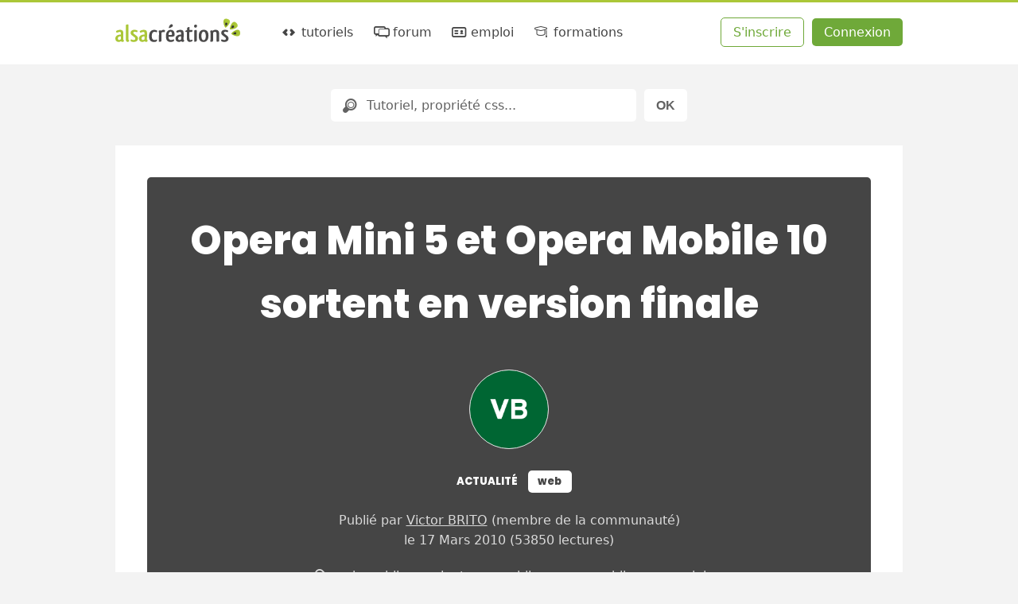

--- FILE ---
content_type: text/html; charset=UTF-8
request_url: https://www.alsacreations.com/actu/lire/976-OperaMini5etOperaMobile10sortentenversionfinale.html
body_size: 7090
content:
<!DOCTYPE html>

<html lang="fr">

<head prefix="og: https://ogp.me/ns#">
    <meta charset="UTF-8">
    <title>Opera Mini 5 et Opera Mobile 10 sortent en version finale - Alsacreations</title>

    <link rel="dns-prefetch" href="//cdn.alsacreations.net"><link rel="dns-prefetch" href="//cdnf.alsacreations.net">
    <link rel="apple-touch-icon" href="https://cdn.alsacreations.com/apple-touch-icon.png">
    <link rel="apple-touch-icon" sizes="57x57" href="https://cdn.alsacreations.com/apple-touch-icon-57x57.png">
    <link rel="apple-touch-icon" sizes="60x60" href="https://cdn.alsacreations.com/apple-touch-icon-60x60.png">
    <link rel="apple-touch-icon" sizes="72x72" href="https://cdn.alsacreations.com/apple-touch-icon-72x72.png">
    <link rel="apple-touch-icon" sizes="76x76" href="https://cdn.alsacreations.com/apple-touch-icon-76x76.png">
    <link rel="apple-touch-icon" sizes="114x114" href="https://cdn.alsacreations.com/apple-touch-icon-114x114.png">
    <link rel="apple-touch-icon" sizes="120x120" href="https://cdn.alsacreations.com/apple-touch-icon-120x120.png">
    <link rel="apple-touch-icon" sizes="144x144" href="https://cdn.alsacreations.com/apple-touch-icon-144x144.png">
    <link rel="apple-touch-icon" sizes="152x152" href="https://cdn.alsacreations.com/apple-touch-icon-152x152.png">
    <link rel="apple-touch-icon" sizes="180x180" href="https://cdn.alsacreations.com/apple-touch-icon-180x180.png">
    <link rel="icon" type="image/png" href="https://cdn.alsacreations.com/favicon-32x32.png" sizes="32x32">
    <link rel="icon" type="image/png" href="https://cdn.alsacreations.com/android-chrome-192x192.png" sizes="192x192">
    <link rel="icon" type="image/png" href="https://cdn.alsacreations.com/favicon-96x96.png" sizes="96x96">
    <link rel="icon" type="image/png" href="https://cdn.alsacreations.com/favicon-16x16.png" sizes="16x16">

    <link rel="manifest" href="/manifest.json">

            <meta name="keywords" content="web, mobiles, navigateurs mobiles, opera mobile, opera mini">            <meta name="description" content="L'équipe de développement d'Opera ne semble pas chômer&nbsp;: deux semaines après la sortie d'Opera 10.5 en version finale (qui est">
        <meta property="og:description" content="L'équipe de développement d'Opera ne semble pas chômer&nbsp;: deux semaines après la sortie d'Opera 10.5 en version finale (qui est">
    
    <meta name="geo.placename" content="Strasbourg, Alsace, France">
    <meta name="msapplication-TileColor" content="#abc737">
    <meta name="msapplication-TileImage" content="https://cdn.alsacreations.com/mstile-144x144.png">
    <meta name="theme-color" content="#abc737">

    <link rel="search" type="application/opensearchdescription+xml" title="Alsacreations" href="https://www.alsacreations.com/opensearch.xml">

    <meta name="viewport" content="width=device-width, initial-scale=1.0, shrink-to-fit=no">

    <meta name="twitter:site" content="@alsacreations">
    <meta name="twitter:card" content="summary_large_image">
    <meta name="og:locale" content="fr_FR">
    <meta name="og:site_name" content="Alsacréations">

    <meta property="og:title" content="Opera Mini 5 et Opera Mobile 10 sortent en version finale"><meta property="og:url" content="https://www.alsacreations.com/actu/lire/976-OperaMini5etOperaMobile10sortentenversionfinale.html"><meta property="og:image" content="https://cdn.alsacreations.com/xmedia/doc/full/opera-logo.png"><meta property="og:type" content="article"><link rel="stylesheet" type="text/css" href="https://cdn.alsacreations.com/vite/dist/css/styles.DNBJeNMh.css" integrity="sha384-kRyx7YIsMA9pBdzAXzmRc3KfYDLHAIKfKXGsBucAMp3jgHzBdIk+tv4ungNWEU6s" crossorigin="anonymous"><link href="https://cdn.alsacreations.com/css/fonts/fontello/css/ac.1728651948.css" rel="stylesheet" type="text/css">
<link rel="stylesheet" href="https://cdn.alsacreations.com/css/prism.min.css">
<link rel="alternate" type="application/rss+xml" href="/rss/actualites.xml" title="Actualités">
<link rel="alternate" type="application/rss+xml" href="/rss/commentaires.xml" title="Commentaires">
<link rel="alternate" type="application/rss+xml" href="/rss/apprendre.xml" title="Tutoriels, articles, astuces (dernières publications)">

</head>

<body class="">

    <div id="hrtop" class="hrtop">
        <div class="arf"></div>
    </div>

    <header>
        <div class="site-header" id="header">

            
                <ul class="skip-links" id="evitement">
                    <li><a href="#menu">Aller au menu</a></li>
                    <li><a href="#global">Aller au contenu</a></li>
                    <li><a href="#search-q" rel="search">Aller à la recherche</a></li>
                </ul> <!-- /evitement -->

                <div class="inside" role="banner">
                    <button class="burger noprint js-burger js-hidden" type="button" aria-label="Afficher ou masquer la navigation" aria-controls="menu" aria-expanded="false" aria-pressed="false"><span class="visuallyhidden">Afficher ou masquer la navigation</span></button>

                    <div class="site-logo">
                        <a href="https://www.alsacreations.com/" title="Alsacréations, apprentissage des standards web, accueil">
                                                        <img id="logo" alt="" src="https://cdn.alsacreations.com/css/img/logo-alsacreations.svg" width="157" height="36">
                        </a>
                    </div>

                    <nav role="navigation" class="megamenu">
                        <ul id="menu" class="nav-menu">
                                    <li class="nav-item menu-apprendre "><a href="https://www.alsacreations.com/tutoriels/" title="Apprendre les langages du web : HTML, CSS, JavaScript"><i aria-hidden="true" class="icon-code"></i> tutoriels</a>
                                <div class="sub-nav">
                                    <ul class="sub-nav-group">
                                        <li class="sub-nav-h">Catégories</li>
                                        <li><a href="https://www.alsacreations.com/actu/"><i aria-hidden="true" class="icon-flash"></i>actualités</a></li>
                                        <li><a href="https://www.alsacreations.com/tuto/liste/1-html.html" class="invert cat-html"><i aria-hidden="true" class="icon-code"></i>html</a></li>
                                        <li><a href="https://www.alsacreations.com/tuto/liste/2-css.html" class="invert cat-css"><i aria-hidden="true" class="icon-code"></i>css</a></li>
                                        <li><a href="https://www.alsacreations.com/tuto/liste/5-javascript.html" class="invert cat-javascript"><i aria-hidden="true" class="icon-code"></i>javascript</a></li>
                                        <li><a href="https://www.alsacreations.com/tuto/liste/11-responsive-web-design.html" class="invert cat-responsive"><i aria-hidden="true" class="icon-code"></i>responsive</a></li>
                                        <li><a href="https://www.alsacreations.com/tuto/liste/10-design.html" class="invert cat-design"><i aria-hidden="true" class="icon-code"></i>design</a></li>
                                        <li><a href="https://www.alsacreations.com/tuto/liste/3-accessibilite.html" class="invert cat-accessibilité"><i aria-hidden="true" class="icon-code"></i>accessibilité</a></li>
                                        <li><a href="https://www.alsacreations.com/tuto/liste/4-developpement.html" class="invert cat-développement"><i aria-hidden="true" class="icon-code"></i>développement</a></li>
                                        <li><a href="https://www.alsacreations.com/tuto/liste/12-vue-nuxt.html" class="invert cat-vue-nuxt"><i aria-hidden="true" class="icon-code"></i>vue et nuxt</a></li>
                                        <li><a href="https://www.alsacreations.com/tuto/liste/9-formats-encodage-xml.html" class="invert cat-formats"><i aria-hidden="true" class="icon-code"></i>formats</a></li>
                                        <li><a href="https://www.alsacreations.com/tuto/liste/8-web.html" class="invert cat-web"><i aria-hidden="true" class="icon-code"></i>web</a></li>
                                    </ul>
                                    <ul class="sub-nav-group">
                                        <li class="sub-nav-h">Ressources</li>
                                        <li><a href="https://www.alsacreations.com/tuto/top/"><i aria-hidden="true" class="icon-star-filled"></i>Les plus lues</a></li>
                                        <li><a href="https://www.alsacreations.com/outils/"><i aria-hidden="true" class="icon-wrench"></i>Outils</a></li>
                                        <li><a href="https://www.alsacreations.com/outils/kiwipedia/"><i aria-hidden="true" class="icon-wrench"></i>Guidelines</a></li>
                                        <li><a href="https://www.alsacreations.com/livres/"><i aria-hidden="true" class="icon-book-open"></i>Livres</a></li>
                                        <li><a href="https://www.alsacreations.com/quiz/"><i aria-hidden="true" class="icon-beer"></i>Quiz&nbsp;!</a></li>
                                        <li><a href="https://www.alsacreations.com/concours/"><i aria-hidden="true" class="icon-gift"></i>Concours</a></li>
                                        <li class="sub-nav-h">Par niveau</li>
                                        <li><a href="https://www.alsacreations.com/tuto/niveau/1/"><i aria-hidden="true" class="icon-bat1"></i>Débutant</a></li>
                                        <li><a href="https://www.alsacreations.com/tuto/niveau/2/"><i aria-hidden="true" class="icon-bat2"></i>Confirmé</a></li>
                                        <li><a href="https://www.alsacreations.com/tuto/niveau/3/"><i aria-hidden="true" class="icon-bat3"></i>Expert</a></li>
                                    </ul>
                                </div>
                            </li>
                            <li class="nav-item menu-forum "><a href="https://forum.alsacreations.com" title="Forum de la communauté Alsacreations"><i aria-hidden="true" class="icon-chat-alt"></i> forum</a>
                                <div class="sub-nav">
                                    <ul class="sub-nav-group">
                                        <li><a href="https://forum.alsacreations.com/posting.php?action=newt"><i aria-hidden="true" class="icon-plus"></i>Nouveau sujet/question</a></li>
                                        <li><a href="https://forum.alsacreations.com/forum.php?filter=forums"><i aria-hidden="true" class="icon icon-tag"></i>Catégories</a></li>
                                        <li><a href="https://forum.alsacreations.com/forum.php?filter=newreplies"><i aria-hidden="true" class="icon icon-comment-alt2"></i>Dernières réponses</a></li>
                                                                                <li><a href="https://forum.alsacreations.com/search.php"><i aria-hidden="true" class="icon-search"></i>Recherche</a></li>
                                    </ul>
                                </div>
                            </li>
                            <li class="nav-item menu-emploi  "><a href="https://emploi.alsacreations.com" title="Offres et demandes d'emploi web"><i aria-hidden="true" class="icon-vcard"></i> emploi</a>
                                <div class="sub-nav">
                                    <ul class="sub-nav-group">
                                        <li><a href="https://emploi.alsacreations.com/offres.html"><i aria-hidden="true" class="icon-search"></i>Offres d&apos;emploi</a></li>
                                        <li><a href="https://emploi.alsacreations.com/demandes.html"><i aria-hidden="true" class="icon-search"></i>Demandes d&apos;emploi</a></li>
                                        <li><a href="https://emploi.alsacreations.com/favoris.html"><i aria-hidden="true" class="icon-star"></i>Favoris</a></li>
                                    </ul>
                                    <ul class="sub-nav-group">
                                        <li><a href="https://emploi.alsacreations.com/offre.html"><i aria-hidden="true" class="icon-plus"></i>Poster une offre</a></li>
                                        <li><a href="https://emploi.alsacreations.com/demande.html"><i aria-hidden="true" class="icon-plus"></i>Poster une demande</a></li>
                                                                            </ul>
                                </div>
                            </li>
                            <li class="nav-item menu-formations"><a href="https://formations.alsacreations.fr/" title="Formations web"><i aria-hidden="true" class="icon-graduation-cap"></i> formations</a>
                                <div class="sub-nav">
                                    <ul class="sub-nav-group">
                                        <!-- <li class="sub-nav-h">Catégories</li> -->
                                        <li><a href="https://formations.alsacreations.fr/formation-css3-expert.html" class="invert cat-responsive"><i aria-hidden="true" class="icon-star-filled"></i>CSS3 Expert</a></li>
                                        <li><a href="https://formations.alsacreations.fr/formation-gridlayout.html" class="invert cat-responsive"><i aria-hidden="true" class="icon-star-filled"></i>Flexbox et Grid Layout</a></li>
                                        <li><a href="https://formations.alsacreations.fr/formation-html5.html" class="invert cat-html"><i aria-hidden="true" class="icon-star-filled"></i>HTML5</a></li>
                                        <li><a href="https://formations.alsacreations.fr/formation-vuejs.html" class="invert cat-css"><i aria-hidden="true" class="icon-star-filled"></i>Vue 3</a></li>
                                        <li><a href="https://formations.alsacreations.fr/formation-nuxt.html" class="invert cat-css"><i aria-hidden="true" class="icon-star-filled"></i>Nuxt</a></li>
                                        <li><a href="https://formations.alsacreations.fr/formation-javascript.html" class="invert cat-javascript"><i aria-hidden="true" class="icon-star-filled"></i>JavaScript</a></li>
                                        <li><a href="https://formations.alsacreations.fr/formation-accessibilite-bonnes-pratiques-rgaa.html" class="invert cat-accessibilité"><i aria-hidden="true" class="icon-star-filled"></i>Accessibilité</a></li>
                                        <li><a href="https://formations.alsacreations.fr/formation-performances-web.html" class="invert cat-développement"><i aria-hidden="true" class="icon-star-filled"></i>Performances web</a></li>
                                        <li><a href="https://formations.alsacreations.fr/formation-integration-emails-mobiles.html" class="invert cat-formats"><i aria-hidden="true" class="icon-star-filled"></i>Intégration d'e-mails mobiles</a></li>
                                        <li><a href="https://formations.alsacreations.fr/formation-sur-mesure.html" class="invert cat-web"><i aria-hidden="true" class="icon-star-filled"></i>Formation sur-mesure</a></li>
                                        
                                                                            </ul>
                                </div>
                            </li>
                                                    </ul>
                        <ul id="ident" class="member-ident">
                            <li class="member member-register"><a class="awesome greenghost" href="https://www.alsacreations.com/ident/register/">S'inscrire</a></li>
                            <li class="member member-login"><a class="awesome green" href="https://www.alsacreations.com/ident/">Connexion</a></li>
                        </ul>

                    
                    </nav>

                                        </div> <!-- .inside -->
        </div> <!-- #header -->

        <!-- Sous-menu -->

        
            <div id="submenu" class="submenu   submenuempty">

                                    <form id="search" class="site-search" role="search" action="/search/" method="post">
                        <div class="search-rb">
                            <label for="search-q" class="visuallyhidden">Rechercher</label>
                            <i aria-hidden="true" class="icon-search"></i>
                            <input id="search-q" class="search-q" name="q" placeholder="Tutoriel, propriété css..." value="" type="text">
                        </div>
                        <input class="search-submit awesome" value="OK" name="recherche-submit" type="submit">
                                            </form>
                
            </div>
            <!-- /submenu -->

        
    </header>

    <!-- /navigation et sous-navigation -->

    
    <div id="global" class="site-global">

        <div id="page" class="site-page"><div class="content" role="main" itemscope itemtype="https://schema.org/Article">

  <article class="article actu hero ">

      <header class="article-header cat-web">
          <h1 class="h-article" itemprop="name headline">Opera Mini 5 et Opera Mobile 10 sortent en version finale</h1>

          
          
        <div class="auteur">
        <a class="auteur-avatar" aria-hidden="true" href="/profil/lire/8630-Victor-BRITO.html"><span class="avatar " data-hovertype="member" data-hoverid="8630" style="background-image:url(https://cdnf.alsacreations.com/avatars/8630-apple-touch.png)"></span></a>
        <p class="auteur-cat"><span class="doctype doctype-actu cat-web ">Actualité</span><span class="tagtag cat-web invert">web</span>  </p>
        <div class="auteur-meta"><p class="auteur-meta-details">
        Publié 
        <span class="visuallyhidden" itemprop="image" itemscope itemtype="https://schema.org/ImageObject">
            <meta content="https://cdn.alsacreations.com/xmedia/doc/full/opera-logo.png" itemprop="url">
        </span>par <a href="/profil/lire/8630-Victor-BRITO.html"><span itemprop="author">Victor BRITO</span></a> <span class="membertype">(membre de la communauté)</span> <br>le <time datetime="2010-03-17" itemprop="datePublished">17 Mars 2010</time> (53850 lectures)</p>
        <p class="auteur-tag"><i aria-hidden="true" class="icon-tag" title="Étiquettes"></i> <span itemprop="keywords" class="keywords"><a href="/search/tag/web">web</a> <a href="/search/tag/mobiles">mobiles</a> <a href="/search/tag/navigateurs_mobiles">navigateurs mobiles</a> <a href="/search/tag/opera_mobile">opera mobile</a> <a href="/search/tag/opera_mini">opera mini</a></p></div>
        
            <div itemprop="interactionStatistic" itemscope itemtype="https://schema.org/InteractionCounter">
              <meta itemprop="interactionType" content="https://schema.org/ReadAction">
              <meta itemprop="userInteractionCount" content="53850">
            </div>
        </div>      </header>

  
  <div class="doc-content" itemprop="articleBody">
  <p>L'équipe de développement d'Opera ne semble pas chômer&nbsp;: deux semaines après la <a href="/actu/lire/966-opera-105-en-version-finale.html">sortie d'Opera 10.5 en version finale</a> (qui est encore disponible uniquement pour Windows), voici qu'<b>Opera Mini 5 et Opera Mobile 10 sortent, à leur tour aussi, en version finale</b>.</p>

<p>Si, sur l'écran de votre ordinateur, vous appréciez les onglets, le <span lang="en">Speed Dial</span>, voire la synchronisation de vos signets et notes, Opera Mini 5 et Opera Mobile 10 combleront l'internaute mobile que vous êtes éventuellement, puisqu'ils proposent ces fonctionnalités.</p>

<p class="center"><img src="/xmedia/doc/original/opera-mini-5.png" alt="Opera Mini 5" /></p>

<p>À cela il faut ajouter que, Opera étant fidèle à sa réputation de navigateur multiplateforme, <strong>Opera Mini et Opera Mobile sont conçus pour pouvoir être installés sur pratiquement tous les téléphones mobiles, à écran tactile ou non</strong> (encore faut-il que certains constructeurs consentent à s'ouvrir à la concurrence…).</p>

<p class="center"><img src="/xmedia/doc/original/opera-mini-onglets.png" alt="Opera mini onglets" /></p>

<p>Pour en savoir plus, il existe une rubrique dédiée <a href="http://www.opera.com/mobile/" title="Rubrique Opera pour téléphone sur le site d'Opera">Opera pour téléphone</a>, avec une <a href="http://www.opera.com/mobile/features/" title="Présentation des fonctionnalités d'Opera Mini et d'Opera Mobile">présentation des fonctionnalités Opera Mini et Mobile</a> et un <a href="http://www.opera.com/mobile/help" hreflang="en" title="Support technique en ligne d'Opera Mini et d'Opera Mobile">support technique</a>.</p>

<p>Opera Mini 5 et Opera Mobile 10 sont téléchargeables de deux manières&nbsp;:</p>
<ol>
<li><a href="http://m.opera.com" title="Télécharger Opera Mini 5 ou Opera Mobile 10 depuis un téléphone mobile">depuis un téléphone mobile</a>,</li>
<li><a href="http://www.opera.com/mobile/download/pc/" title="Télécharger Opera Mini 5 ou Opera Mobile 10 depuis un ordinateur (PC ou Mac)">depuis un ordinateur (PC ou Mac)</a>.</li>
</ol>
  </div><!-- .doc-content -->

  <p class="sources">Source : <a rel="noopener external" href="http://my.opera.com/chooseopera/blog/2010/03/16/opera-mini-5-and-opera-mobile-10">http://my.opera.com/chooseopera/blog/2010/03/16/opera-mini-5-and-opera-mobile-10</a></p>
</article> <!-- .actu -->

  
<section class="commentaires" id="commentaires">
<h3>Commentaires</h3><article id="com31129" class="article post" itemscope itemtype="http://schema.org/Comment">

          <div class="p_author">
            <div class="p_avatar"><span class="avatar " data-hovertype="member" data-hoverid="2043" style="background-image:url(/css/img/avatar3.jpg)"></span></div>
            <a href="/profil/lire/2043-Florent-V" itemprop="author" itemscope itemtype="http://schema.org/Person"><span itemprop="name" class="m_name">Florent V.</span></a>
          </div>
          <div class="p_post">
            <div class="p_date"><a href="#com31129" title="Permalien"><time pubdate datetime="2010-03-17" itemprop="datePublished">17 Mars 2010 à 13h23</time></a></div>
            <div class="p_text" itemprop="text"><p>Pour Android, ils proposent pour l’instant une version beta de Opera Mini. Ce dernier m’intéresse peu (il est surtout intéressant pour les téléphones et connexions aux capacités limitées). Opera Mobile et Firefox Mobile pour Android sont en préparation, donc on devrait voir apparaitre plus de choix sur cette plateforme dans le courant ou la fin de l'année.</p></div>
            <div class="p_edit_quote"></div>
          </div></article><!-- com -->
<article id="com31130" class="article post" itemscope itemtype="http://schema.org/Comment">

          <div class="p_author">
            <div class="p_avatar"><span class="avatar " data-hovertype="member" data-hoverid="19650" style="background-image:url(https://cdnf.alsacreations.com/avatars/19650-untitled-2.png)"></span></div>
            <a href="/profil/lire/19650-Skoua" itemprop="author" itemscope itemtype="http://schema.org/Person"><span itemprop="name" class="m_name">Skoua</span></a>
          </div>
          <div class="p_post">
            <div class="p_date"><a href="#com31130" title="Permalien"><time pubdate datetime="2010-03-17" itemprop="datePublished">17 Mars 2010 à 13h54</time></a></div>
            <div class="p_text" itemprop="text"><p>J'espère vraiment que Apple va autoriser la publication d'Opéra sur l'App Store.<br />
Jamais testé Opéra Mobile mais je me souviens que le mini était pas mal.</p></div>
            <div class="p_edit_quote"></div>
          </div></article><!-- com -->
<article id="com31135" class="article post" itemscope itemtype="http://schema.org/Comment">

          <div class="p_author">
            <div class="p_avatar"><span class="avatar " data-hovertype="member" data-hoverid="1544" style="background-image:url(https://cdnf.alsacreations.com/avatars/1494835180-1544-2017.jpg)"></span></div>
            <a href="/profil/lire/1544-Oncle-Tom" itemprop="author" itemscope itemtype="http://schema.org/Person"><span itemprop="name" class="m_name">Oncle Tom</span></a>
          </div>
          <div class="p_post">
            <div class="p_date"><a href="#com31135" title="Permalien"><time pubdate datetime="2010-03-17" itemprop="datePublished">17 Mars 2010 à 18h24</time></a></div>
            <div class="p_text" itemprop="text"><p>Opera Mobile 10 est une vraie réussite !<br />
<br />
À noter que cette version est désormais gratuite (Opera Mini est une version allégée, plus passe-partout, surtout en terme de puissance de terminal mobile).<br />
<br />
Et elle est bien rapide :)</p></div>
            <div class="p_edit_quote"></div>
          </div></article><!-- com -->
<article id="com31156" class="article post" itemscope itemtype="http://schema.org/Comment">

          <div class="p_author">
            <div class="p_avatar"><span class="avatar " data-hovertype="member" data-hoverid="3556" style="background-image:url(https://cdnf.alsacreations.com/avatars/3556-avatarpando.gif)"></span></div>
            <a href="/profil/lire/3556-Pandore" itemprop="author" itemscope itemtype="http://schema.org/Person"><span itemprop="name" class="m_name">Pandore</span></a>
          </div>
          <div class="p_post">
            <div class="p_date"><a href="#com31156" title="Permalien"><time pubdate datetime="2010-03-19" itemprop="datePublished">19 Mars 2010 à 18h56</time></a></div>
            <div class="p_text" itemprop="text"><p>Effectivement, ça bouge du coté d'Opera :D<br />
<br />
Je suis tout de même un peu sceptique sur l'utilisation en pratique des onglets sur certains portable tout de même.</p></div>
            <div class="p_edit_quote"></div>
          </div></article><!-- com -->
<article id="com31214" class="article post" itemscope itemtype="http://schema.org/Comment">

          <div class="p_author">
            <div class="p_avatar"><span class="avatar " data-hovertype="member" data-hoverid="23260" style="background-image:url(/css/img/avatar4.jpg)"></span></div>
            <a href="/profil/lire/23260-Nickko" itemprop="author" itemscope itemtype="http://schema.org/Person"><span itemprop="name" class="m_name">Nickko</span></a>
          </div>
          <div class="p_post">
            <div class="p_date"><a href="#com31214" title="Permalien"><time pubdate datetime="2010-03-25" itemprop="datePublished">25 Mars 2010 à 16h17</time></a></div>
            <div class="p_text" itemprop="text"><p>Les onglets sur les petits écran son vraiment bien pensé. J'utilise Mini depuis longtemps, je télécharge chaque nouvelle beta. Je l'utilise sur un Sony Ericsson K550i, et je n'ai aucun pb avec les onglets. <br />
<br />
Simplement, ils ne sont pas présentés comme sur un ordi. Adaptation au média oblige.</p></div>
            <div class="p_edit_quote"></div>
          </div></article><!-- com -->
<article id="com32421" class="article post" itemscope itemtype="http://schema.org/Comment">

          <div class="p_author">
            <div class="p_avatar"><span class="avatar " data-hovertype="member" data-hoverid="31529" style="background-image:url(/css/img/avatar5.jpg)"></span></div>
            <a href="/profil/lire/31529-couseran" itemprop="author" itemscope itemtype="http://schema.org/Person"><span itemprop="name" class="m_name">couseran</span></a>
          </div>
          <div class="p_post">
            <div class="p_date"><a href="#com32421" title="Permalien"><time pubdate datetime="2010-08-04" itemprop="datePublished">04 Août 2010 à 13h04</time></a></div>
            <div class="p_text" itemprop="text"><p>J'ai chargé Opera mobile 10 [ version 10.00(499) ] sur mon Nokia 5800. Installe sans problème. Interface agréable et bien conçue. Mais impossible d'accéder à aucune URL !<br />
Message d'erreur : &quot;Le serveur distant refuse d'exécuter la requête. Cette adresse n'est pas disponible&quot;. L'accès via Internet mobile fonctionne parfaitement avec les autres navigateurs. Incompréhensible ! Le problème est-il déjà connu ?</p></div>
            <div class="p_edit_quote"></div>
          </div></article><!-- com -->
</section> <!-- commentaires -->
<p class="warn">Commentaires clos</p>
</div> <!-- .content -->

  </div> <!-- #page -->

  <p id="citation" class="citation">
    <q>&nbsp;Je fais un site web accessible pour (...) les males voyants&nbsp;</q> <span>(Brad Pitt)</span>  </p>

  </div><!-- #global -->

  <footer id="footer-menu" class="site-footer-menu">
    <ul>
      <li><a rel="noopener external" href="https://github.com/alsacreations/" title="Alsacreations sur Github"><i aria-hidden="true" class="icon-github-circled"></i></a></li>
      <li><a rel="noopener external" href="https://www.facebook.com/alsacreations" title="Alsacreations sur Facebook" class="f-fb"><i aria-hidden="true" class="icon-facebook"></i></a></li>
      <li><a rel="noopener external" href="https://twitter.com/alsacreations" title="Alsacreations sur Twitter"><i aria-hidden="true" class="icon-twitter"></i></a></li>
      <li><a rel="noopener external" href="https://www.instagram.com/agence_alsacreations/" title="Alsacreations sur Instagram"><i aria-hidden="true" class="icon-instagram"></i></a></li>
      <li><a rel="noopener external" href="https://fr.linkedin.com/company/alsacreations" title="Alsacreations sur LinkedIn"><i aria-hidden="true" class="icon-linkedin"></i></a></li>
      <li><a href="https://www.alsacreations.com/rss/" title="Flux RSS" class="f-rss"><i aria-hidden="true" class="icon-rss"></i></a></li>
      <li><a href="https://www.alsacreations.com/page/plan/">plan du site</a></li>
      <li><a href="https://www.alsacreations.com/contact/" title="Contactez-nous">contact</a></li>
      <li><a rel="noopener" href="https://formations.alsacreations.fr" title="Formations web professionnelles">formations</a></li>
      <li><a rel="noopener" href="https://www.alsacreations.fr" title="Agence web de qualité">agence web</a></li>
      <li class="gopagetop"><a href="#header" title="Haut de page"><span class="visuallyhidden">Retourner en haut de page</span><i aria-hidden="true" class="icon-up"></i></a></li>
    </ul>
  </footer>

  <!-- Footer-end : logo, presentation -->
  <div id="footer-end" class="site-footer-end">
    <div class="presentation">
      <p>Alsacréations est une communauté dédiée à la conception de sites et applications web de qualité, grâce aux standards <abbr title="World Wide Web Consortium">W3C</abbr>, aux feuilles de styles <abbr title="Cascading Style Sheets">CSS</abbr>, aux langages <abbr title="HyperText Markup Language">HTML</abbr> et JavaScript, et à l'accessibilité. Réalisé par l'agence web <a href="https://www.alsacreations.fr" title="Une agence web qu'elle est bien !">Alsacreations.fr</a> &middot; <a href="https://www.alsacreations.com/page/about/" title="&Agrave; propos">&Agrave;&nbsp;propos et mentions légales</a> &middot; <a href="https://www.alsacreations.com/page/about/#l_donnees">Données personnelles</a></p>
    </div>
    <div class="print"><p>https://www.alsacreations.com/</p></div>
  </div> <!-- fin de footer-end -->

<script src="https://cdn.alsacreations.com/js/jquery-3.6.0.min.js" integrity="sha256-/xUj+3OJU5yExlq6GSYGSHk7tPXikynS7ogEvDej/m4=" crossorigin="anonymous"></script>
<script src="https://cdn.alsacreations.com/vite/dist/js/jswww.BLY_lW7G.js" integrity="sha384-ZZkxET21VC7JBubVV/y/WDIeLZ1qJJxPgKlhKFiMb9H9kFvM818Kl9kWStfJo10d" crossorigin="anonymous" type="module" defer></script>
<script src="https://cdn.alsacreations.com/vite/dist/js/jscommon.B1c2nfRO.js" integrity="sha384-kdYHW4xkDtPbk7aGoTONDEku6pKxRSa8Xm7NsFQLABH1Qh9PKxRqzmiU2ZkLDm5u" crossorigin="anonymous" type="module" defer></script>
<script src="https://cdn.alsacreations.com/js/prism-1.30.0.min.js" integrity="sha384-NtMMngGANera1ncxd2Kha9Faj80IPXJqSfNz+8yUTG/vvrIgRwG0ho8PHB/iwB3G" crossorigin="anonymous" defer></script>
</body>
</html>

<!--
CPU : 0.0188s
MEM : 2.32MB
-->


--- FILE ---
content_type: text/css
request_url: https://cdn.alsacreations.com/vite/dist/css/styles.DNBJeNMh.css
body_size: 9975
content:
@charset "UTF-8";:root{--color-white: #ffffff;--color-gray-ultralight: #f3f3f3;--color-gray-light: #dddddd;--color-gray-medium: #626262;--color-gray-dark: #454545;--color-gray-extradark: #343434;--color-primary: #abc738;--color-primary-alt: #6fa939;--color-primary-alt-dark: #4e920f;--color-secondary: #008cba;--color-secondary-alt: #006d91;--color-third: #f25e23;--color-third-alt: #cc2600;--color-highlight: #ffe86d;--color-invert: #ffffff;--color-yellow: #f59f00;--color-pink: #f06595;--color-exotic: #9c36b5;--color-octarine: #f00072;--color-blue: #2bb8d7;--color-promo: var(--color-primary-alt-dark);--color-body-bg: var(--color-gray-ultralight);--color-body-text: #000000;--color-page-text: var(--color-gray-dark);--color-page-bg: #ffffff;--color-link: var(--color-secondary);--color-info-bg: #e7f1f4;--color-remarque-bg: #edf4e7;--color-warning-bg: #fff4ab;--color-input-bg: #ffffff;--color-input-border: #cccccc;--color-input-text: var(--color-gray-dark);--color-wrong: var(--color-third-alt);--color-good: var(--color-primary-alt);--color-cat-css: var(--color-primary-alt);--color-cat-design: var(--color-third-alt);--color-cat-rwd: var(--color-blue);--color-cat-formats: var(--color-exotic);--color-cat-vue-nuxt: #41b883;--color-cat-accessibilite: var(--color-octarine);--color-cat-javascript: var(--color-yellow);--color-cat-developpement: var(--color-secondary-alt);--color-cat-html: var(--color-third);--color-cat-debutants: var(--color-gray-medium);--color-cdd: var(--color-yellow);--color-cdi: var(--color-third-alt);--color-stage: var(--color-primary-alt);--color-apprentissage: var(--color-exotic);--color-contratpro: var(--color-secondary-alt);--color-teletravail: var(--color-gray-medium);--font-size-base: 1.6rem;--font-size-big: 3.2rem;--font-size-ultrabig: 5rem;--font-stack-base: system-ui, "Segoe UI", Roboto, Helvetica, Arial, sans-serif, "Apple Color Emoji", "Segoe UI Emoji", "Segoe UI Symbol";--font-stack-alternate: "Poppins", Roboto, Helvetica, Arial, sans-Serif;--font-size-h1: 4rem;--font-size-h2: 3rem;--font-size-h3: 2.5rem;--font-size-h4: 2rem;--page-width: 990px;--shadow-medium: 0 3px 7px 0 rgba(96, 96, 96, .15);--radius: .5rem;--radius-medium: 1rem;--border-width: 1px;--breakpoint-tiny: 544px;--breakpoint-small: 768px;--breakpoint-medium: 990px;--breakpoint-large: 1200px;--breakpoint-extra-large: 1440px;--tiny-value: .5rem;--small-value: 1rem;--small-plus-value: 1.5rem;--medium-value: 2rem;--medium-plus-value: 3rem;--large-value: 4rem;--extra-large-value: 8rem}*{box-sizing:inherit}html,body,ol,ul,form{margin:0;padding:0}@font-face{font-family:poppins;font-weight:400;font-style:normal;src:url(./Poppins-Regular.D24e9Qtk.woff2) format("woff2")}@font-face{font-family:poppins;font-weight:700;font-style:normal;src:url(./Poppins-ExtraBold.Cql_wCAj.woff2) format("woff2")}html{font-size:62.5%;font-size:.625em;display:flex;flex-direction:column;box-sizing:border-box}body{display:flex;flex-direction:column;min-height:100vh;color:var(--color-body-text);background:var(--color-body-bg);font-family:var(--font-stack-base);font-size:var(--font-size-base)}a{color:var(--color-link);text-decoration:none;transition:.3s;transition-property:color,background,box-shadow}a img{border:0}a code{color:var(--color-link)}a:hover,a:focus,a:active{text-decoration:underline}a:focus-visible{outline:2px solid var(--color-primary)!important}.unstyled{list-style:none}.adminlink a,.adminlink i{color:var(--color-third)}fieldset{border:0}textarea,select{font:inherit;resize:vertical!important}abbr{text-decoration:none;border-bottom:1px dotted var(--color-gray-dark);cursor:help}dt{color:var(--color-primary-alt);margin-top:var(--tiny-value)}hr{height:1px;padding:0;border:0;background:var(--color-gray-light)}.visuallyhidden{border:0;clip:rect(0 0 0 0);height:1px;margin:-1px;overflow:hidden;padding:0;position:absolute;width:1px}.clearfix:after{content:"";display:table;clear:both;border-collapse:collapse}.is-hidden,.js-hidden{display:none}.left{float:left;margin:0 var(--small-value) var(--tiny-value) 0}.right{float:right;margin:0 0 var(--tiny-value) var(--small-value)}.clear{clear:both}.site-global{margin:var(--small-plus-value) var(--small-plus-value) 0;background:var(--color-gray-ultralight);flex:1 0 auto}@media screen and (min-width: 545px){.site-global{margin:var(--medium-value) var(--medium-value) 0}}@media screen and (min-width: 769px){.site-global{margin:var(--medium-plus-value) var(--large-value) 0}}.site-page,.site-citation{padding:0;color:var(--color-page-text);clear:both;max-width:var(--page-width);margin:auto}figure{margin:0}.article figure,.article figcaption{text-align:center}h1{font-family:var(--font-stack-alternate);font-size:var(--font-size-h1)}h2:first-child,.h2-like:first-child,h3:first-child,.h3-like:first-child,h4:first-child,.h4-like:first-child{margin-top:0}h2,.h2-like{font-family:var(--font-stack-alternate);font-size:2.5rem;font-weight:700;margin:var(--medium-plus-value) 0 var(--small-plus-value) 0;padding:0;line-height:1.2;color:var(--color-gray-dark)}@media screen and (min-width: 545px){h2,.h2-like{font-size:var(--font-size-h2)}}.h-link{font-family:var(--font-stack-alternate);font-size:1.6rem;font-weight:400;line-height:1.5;padding-top:0;color:var(--color-link)}@media screen and (min-width: 545px){.h-link{font-size:2rem}}.h-link:hover,.h-link:focus,a:hover .h-link,a:focus .h-link{color:var(--color-third);text-decoration:none}h3,.h3-like{font-family:var(--font-stack-alternate);font-size:2.5rem;font-weight:700;margin:var(--medium-plus-value) 0 var(--medium-value)}h4,.h4-like{font-size:var(--font-size-h4);margin:var(--medium-value) 0 var(--small-value);color:var(--color-gray-medium)}h5,.h5-like{font-size:inherit;margin:var(--medium-value) 0 var(--tiny-value)}.hrtop{position:fixed;width:100%;height:3px;z-index:1337;animation:auto linear forwards progressAnimation;animation-timeline:scroll(root);transform-origin:left;background-color:var(--color-primary)}@keyframes progressAnimation{0%{transform:scaleX(1)}1%{transform:scaleX(0)}to{transform:scaleX(1)}}.avatar{border:var(--border-width) solid var(--color-gray-light);background:#fff;border-radius:50%;display:inline-block;overflow:hidden;width:100px;height:100px;line-height:100px;text-align:center;background-size:cover;-o-object-fit:cover;object-fit:cover}.avatar.small{width:4rem;height:4rem}.pm .avatar{float:left;margin:var(--medium-value)}.discret{color:var(--color-gray-medium)}.error,.good,.warn{clear:both;color:var(--color-invert);border-radius:var(--radius);font-weight:700;padding:var(--small-value);line-height:1.5em}.error a,.good a,.warn a{text-decoration:underline}.error{color:var(--color-wrong);border:var(--border-width) solid var(--color-wrong)}.warn{color:var(--color-third);border:var(--border-width) solid var(--color-third)}.good{color:var(--color-good);border:var(--border-width) solid var(--color-good)}.highlight,mark{background:var(--color-highlight)}.highlight-text{color:#fff;background:var(--color-third);padding:.25rem .75rem}.promo{background:var(--color-promo);padding:var(--medium-value);display:flex;align-items:center;clear:both;margin-bottom:1.5rem}.promo.promo-text{flex-direction:column;align-items:flex-start}.promo *{color:var(--color-body-bg)}.promo h3,.promo p{margin:0}.promo i{margin-right:var(--small-value);line-height:1em;font-size:5rem}.taglist{list-style-type:none;display:flex;justify-content:center;font-size:1.25em;flex-wrap:wrap}.taglist li{margin-right:var(--medium-value)}.arguments{list-style:none}.sondage{clear:both}.sondage li{list-style:none;line-height:2}.sondage label{display:inline;margin-left:var(--tiny-value)}.sondage dt{color:var(--color-body-text)}.sondage dd{padding:var(--tiny-value) 0;margin:0 0 var(--small-value) 0}.sondage .graph0{border-left:2px solid #ccc;padding:var(--tiny-value);color:var(--color-gray-medium)}.sondage .graph{padding:var(--tiny-value);text-align:right;font-weight:700;color:#fff;background-color:var(--color-primary-alt)}.searchresults li{margin-bottom:var(--tiny-value)}.memberlist{display:flex;list-style:none;flex-wrap:wrap;align-items:center;justify-content:flex-start}.memberlist li{min-width:25%;margin-bottom:var(--medium-value)}.memberlist>li>span{text-align:center;display:block}.pm{clear:both;overflow:auto;margin-bottom:var(--medium-value)}.pm .pm-user{width:10%}.pm .pm-text{margin-left:10%}.pm .pm-message{margin:0;word-wrap:break-word}.pm .pm-meta{color:var(--color-gray-medium);margin:0;padding:var(--small-value) 0 0 0}.pm .pm-actions{margin:var(--small-value) 0 0 10%;color:var(--color-gray-medium)}table.concours-classement{width:100%;background:var(--color-page-bg);border-bottom:1px solid var(--color-gray-light)}table.concours-classement .crea-avatar{width:120px;padding:var(--small-value)}table.concours-classement .crea-shot{width:180px;padding-bottom:var(--small-value)}table.concours-classement .crea-shot img{vertical-align:top}table.concours-classement .crea-user{font-weight:700;width:90px}table.concours-classement .crea-moy{font-size:2em;text-align:center;color:var(--color-primary-alt)}table.concours-classement .crea-originalite{text-align:center;padding:0 var(--tiny-value);width:60px}table.concours-classement .crea-title{font-weight:700;padding:var(--small-value) 0}table.concours-classement .crea-title .crea-link{font-size:1.3em}table.concours-classement .crea-nbcomments{font-weight:400;color:var(--color-gray-medium)}.awesome{position:relative;display:inline-block;padding:.95rem var(--small-plus-value);text-decoration:none;cursor:pointer;line-height:1;font-weight:700;font-size:1em;text-shadow:0 -1px 1px rgba(0,0,0,.25);color:#fff;border:0;border-radius:var(--radius);white-space:normal;-webkit-appearance:none;-moz-appearance:none;appearance:none}.awesome:hover,.awesome:focus{background-color:#111;color:#fff;text-decoration:none}.awesome.small{font-size:.9em}.awesome.large{font-size:1.2em;padding:var(--small-value) var(--small-plus-value)}.awesome.green{background-color:var(--color-primary-alt)}.awesome.green:focus,.awesome.green:hover{background-color:var(--color-primary-alt-dark)}.awesome.blue{background-color:var(--color-secondary)}.awesome.blue:focus,.awesome.blue:hover{background-color:var(--color-secondary-alt)}.awesome.red{background-color:#e03131}.awesome.red:focus,.awesome.red:hover{background-color:#cc2600}.awesome.orange{background-color:var(--color-third)}.awesome.orange:focus,.awesome.orange:hover{background-color:#f25e23}.awesome.yellow{background-color:#ffb515}.awesome.yellow:focus,.awesome.yellow:hover{background-color:#fc9200}.awesome.gray{background-color:var(--color-gray-dark)}.awesome.gray:focus,.awesome.gray:hover{background-color:var(--color-gray-medium)}.awesome.greenghost{border:1px solid;color:var(--color-primary-alt);background:var(--color-page-bg)}.awesome.greenghost:focus,.awesome.greenghost:hover{color:var(--color-primary-alt)}.filters{margin-bottom:var(--small-plus-value);color:var(--color-gray-medium)}.filters a,.filters label{display:block;text-decoration:none;font-size:1.35rem;background:var(--color-page-bg);color:var(--color-gray-medium);white-space:nowrap;border:var(--border-width) solid var(--color-gray-light)}@media screen and (min-width: 545px){.filters a,.filters label{font-size:var(--font-size-base)}}.filters a:hover:not(.active),.filters label:hover:not(.active){background:var(--color-gray-light)}.filters a:before,.filters label:before{margin-right:var(--tiny-value)}.filters a{padding:.5rem var(--small-value)}.filters label{padding:.75rem var(--small-value)}.filters .active{background:var(--color-input-text);color:var(--color-invert)}.filters-label{display:inline-block;margin-right:var(--small-value)}.filters-list{display:inline-block;list-style:none;padding-left:0}.filters-item{display:inline-block;margin-left:-1px}.filters-item:first-child a,.filters-item:first-child label{border-radius:var(--radius) 0 0 var(--radius)}.filters-item:last-child a,.filters-item:last-child label{border-radius:0 var(--radius) var(--radius) 0}.filters-item input{display:inline-block;vertical-align:middle}.icon-bat1{color:var(--color-primary-alt)}.icon-bat2{color:var(--color-third)}.icon-bat3{color:var(--color-third-alt)}.hero .icon-bat1,.hero .icon-bat2,.hero .icon-bat3{color:var(--color-page-bg)}.icon-bluesky{color:var(--color-secondary)}.icon-rss{color:var(--color-third)}.doctype:not(.token),.tagtag{display:inline-block;line-height:1.5;padding:.45rem 1.25rem;font-weight:700;font-size:1.3rem;font-family:var(--font-stack-alternate);border-radius:var(--radius)}.tagtag{text-transform:lowercase;margin-bottom:.25rem}.doctype:not(.token){min-width:7em;text-transform:uppercase;background-color:var(--color-gray-medium);color:var(--color-invert)}.doctype:not(.token).invert{color:var(--color-gray-medium);background-color:var(--color-invert)}[class*=cat-]{color:var(--color-invert);background:var(--color-page-text)}[class*=cat-].invert{color:var(--color-page-text);background:var(--color-invert)}.cat-html{background:var(--color-cat-html);color:var(--color-invert)}.cat-html.invert{color:var(--color-cat-html);background:var(--color-invert)}.cat-css{background:var(--color-cat-css);color:var(--color-invert)}.cat-css.invert{background:var(--color-invert);color:var(--color-cat-css)}.cat-développement{background:var(--color-cat-developpement);color:var(--color-invert)}.cat-développement.invert{color:var(--color-cat-developpement);background:var(--color-invert)}.cat-javascript{background:var(--color-cat-javascript);color:var(--color-invert)}.cat-javascript.invert{color:var(--color-cat-javascript);background:var(--color-invert)}.cat-accessibilité{background:var(--color-cat-accessibilite);color:var(--color-invert)}.cat-accessibilité.invert{color:var(--color-cat-accessibilite);background:var(--color-invert)}.cat-formats{background:var(--color-cat-formats);color:var(--color-invert)}.cat-formats.invert{color:var(--color-cat-formats);background:var(--color-invert)}.cat-vue-nuxt{background:var(--color-cat-vue-nuxt);color:var(--color-invert)}.cat-vue-nuxt.invert{color:var(--color-cat-vue-nuxt);background:var(--color-invert)}.cat-responsive{background:var(--color-cat-rwd);color:var(--color-invert)}.cat-responsive.invert{color:var(--color-cat-rwd);background:var(--color-invert)}.cat-design,.cat-avis{background:var(--color-cat-design);color:var(--color-invert)}.cat-design.invert,.cat-avis.invert{color:var(--color-cat-design);background:var(--color-invert)}.cat-débutants{background:var(--color-cat-debutants);color:var(--color-invert)}.cat-débutants.invert{color:var(--color-cat-debutants);background:var(--color-invert)}.alsa-wtf{margin:var(--medium-value) auto;text-align:center;position:relative;padding:var(--small-plus-value) 0;clear:both;line-height:1.3;background-color:var(--color-secondary)}.alsa-wtf button{border:0;background:transparent;color:#fff;font-size:inherit;cursor:pointer}.alsa-wtf .notif-close-accept{border:1px solid rgba(255,255,255,.5);padding:5px;border-radius:5px}.alsa-wtf .notif-close-accept:hover{background-color:#fff3}.alsa-wtf .notif-close-deny:hover .bouh{opacity:1!important}.alsa-wtf .notif-close-deny{text-decoration:underline}.alsa-wtf .icon-heart-filled{color:var(--color-pink)}.alsa-wtf .icon-ok{color:var(--color-primary)}.alsa-wtf p{box-sizing:border-box;max-width:var(--page-width);margin:var(--small-value) auto;padding:0 var(--large-value)}.alsa-wtf a,.alsa-wtf p{color:var(--color-invert)}.site-header{padding:var(--medium-value) var(--medium-plus-value);margin-bottom:var(--small-plus-value);background:#fff;border-bottom:1px solid var(--color-gray-ultralight)}@media screen and (min-width: 769px){.site-header{margin-bottom:0}}@media (min-width: 1070px){.site-header{padding-left:0;padding-right:0}}.site-header .inside{max-width:var(--page-width);line-height:1.3}@media screen and (min-width: 769px){.site-header .inside{margin:0 auto;display:flex;flex-direction:row;flex-wrap:nowrap;align-items:stretch;justify-content:space-between}}.site-logo{margin:0 var(--medium-value) 0 0}@media screen and (min-width: 991px){.site-logo{margin-right:5rem}}.skip-links{margin:0 auto;width:100%;list-style:none;height:0;background:var(--color-page-bg);opacity:0}.skip-links li{display:inline;margin-right:var(--medium-value)}.skip-links li a{color:var(--color-link);text-decoration:none}.skip-links.focused{padding:var(--small-value);opacity:1;z-index:300;height:auto}.megamenu{display:flex;flex:1;justify-content:space-between;flex-direction:column}@media screen and (min-width: 545px){.megamenu{flex-direction:row}}.nav-menu{padding:0}@media screen and (min-width: 545px){.nav-menu{display:flex;flex-wrap:wrap;flex:1;align-items:center;gap:var(--tiny-value)}}@media (min-width: 545px) and (max-width: 1200px){.nav-menu{gap:var(--small-value)}}@media (min-width: 545px) and (max-width: 768px){.nav-menu{padding:var(--small-value) 0;justify-content:center}}.nav-menu li{list-style:none}@media screen and (min-width: 545px){.nav-menu>li:not(:last-child){margin-right:4%}}.nav-menu .nav-item{text-align:left;display:block;position:relative}@media screen and (min-width: 545px){.nav-menu .nav-item{display:inline-block;text-align:center}}.nav-menu .nav-item.active>a{color:var(--color-primary-alt)}.nav-menu .nav-item.active>a:before{transform:scaleZ(1);background:var(--color-primary-alt)}.nav-menu .nav-item a{display:block;padding:var(--small-value);text-decoration:none;white-space:nowrap}@media screen and (min-width: 545px){.nav-menu .nav-item a{padding:0}}.nav-menu .nav-item a:hover,.nav-menu .nav-item a:focus{color:var(--color-link)}.nav-menu .nav-item a:hover:before,.nav-menu .nav-item a:focus:before{background:var(--color-link)}.nav-menu .nav-item>a{color:var(--color-gray-dark)}@media screen and (min-width: 545px){.nav-menu .nav-item>a:before{content:"";position:absolute;bottom:-4px;left:0;width:95%;margin-left:5%;height:2px;background:var(--color-link);transform:scale3d(0,1,1);transition:transform .2s}}.nav-menu .nav-item>a:not(.avatar-pm,.avatar):hover:before{transform:scaleZ(1)}.nav-menu .sub-nav{position:absolute;top:4.5rem;left:-50%;display:none;z-index:42;margin-top:-1px;background-color:var(--color-page-bg);font-size:.9em;text-align:left;box-shadow:var(--shadow-medium);border-radius:var(--radius-medium)}.nav-menu .sub-nav:before{content:"";border:14px solid transparent;position:absolute;top:0;transform:translate(-50%,-50%) rotate(45deg);border-left-color:var(--color-page-bg);border-top-color:var(--color-page-bg);border-radius:1rem;border-bottom-left-radius:0;border-top-right-radius:0;z-index:2;left:7rem;transition:.3s ease-in-out}.nav-menu .sub-nav a{padding:var(--small-value) var(--small-plus-value) var(--small-value) var(--small-value)}.nav-menu .sub-nav a:hover{color:var(--color-link);text-decoration:underline;border-radius:var(--radius)}.nav-menu .sub-nav i{margin-right:.75rem}@media (min-width: 545px) and (max-width: 990px){.nav-menu .menu-emploi .sub-nav{right:-50%;left:auto}}.nav-menu .sub-nav.open{display:block;display:flex}.nav-menu .sub-nav-group{padding:var(--medium-plus-value)}.nav-menu .sub-nav-group li{padding-left:0}.nav-menu .sub-nav-group .i{padding-left:var(--medium-value)}.nav-menu .sub-nav-group .sub-nav-h{text-transform:uppercase;color:var(--color-gray-medium);padding:var(--small-value)}.nav-menu .ident{position:absolute;top:1.5rem;right:9rem}@media screen and (min-width: 545px){.nav-menu .ident{position:absolute;right:1.5rem}}@media screen and (min-width: 769px){.nav-menu .ident{position:relative;top:auto;margin-left:auto}}.nav-menu .ident .sub-nav{right:-1rem;left:auto}.nav-menu .ident .sub-nav:before{right:.5rem;left:auto}.nav-menu .badge{position:absolute;display:inline-flex;align-items:center;justify-content:center;padding:2px;bottom:7px;right:-7px;width:-moz-fit-content;width:fit-content;min-width:2.7ch;height:auto;aspect-ratio:1;line-height:1.6em;text-align:center;background:var(--color-cat-html);color:var(--color-body-bg);border-radius:50%;font-weight:700;font-size:.9em}@media screen and (min-width: 545px){.nav-menu .badge{bottom:-10px;right:-8px}}@media screen and (max-width: 544px){.site-header nav.megamenu.mobile-hidden{display:none}}.burger{position:relative;top:.5rem;float:right;padding:0;height:1.6rem;width:1.6rem;font-size:2em;box-sizing:content-box;border-radius:50%;background-image:linear-gradient(to right,currentColor,currentColor);background-position:center;background-repeat:no-repeat;background-size:100% 3px;background-color:var(--color-primary-alt);border:1rem solid var(--color-primary-alt);color:var(--color-invert);cursor:pointer;-webkit-tap-highlight-color:transparent;transition:.25s cubic-bezier(.17,.67,.89,1.4);transition-property:transform;will-change:transform}.burger:focus:not(:focus-visible){outline-color:transparent}.burger:focus-visible{outline:4px dotted var(--color-primary-alt);outline-offset:2px}.burger:before,.burger:after{content:"";position:absolute;left:0;right:0;display:block;height:3px;background:currentColor;transition:.25s;transition-property:transform,top;will-change:transform,top}.burger:before{top:0}.burger:after{bottom:0}.burger.active{background-image:none;background-color:var(--color-third);border-color:var(--color-third)}.burger.active:before,.burger.active:after{top:50%}.burger.active:before{transform:translate3d(0,-50%,0) rotate3d(0,0,1,45deg)}.burger.active:after{transform:translate3d(0,-50%,0) rotate3d(0,0,1,-45deg)}@media screen and (min-width: 545px){.burger{display:none}}.submenu{display:flex;flex-direction:column;margin:0 auto;position:relative;padding:0 var(--small-plus-value)}@media screen and (min-width: 545px){.submenu{padding:var(--small-value) var(--medium-value) 0}}@media screen and (min-width: 769px){.submenu{flex-direction:row;align-items:flex-end;padding:var(--medium-plus-value) var(--large-value) 0}}@media (min-width: 1070px){.submenu{padding-left:0;padding-right:0;max-width:var(--page-width)}}.submenu-list{flex:1;list-style:none}.submenu-list:after{content:" ";clear:both}.submenu-list li{display:inline-block;background-color:var(--color-white);border-radius:var(--radius);margin-right:var(--small-value)}.submenu-list li a{display:inline-block;padding:var(--small-value) var(--medium-value);text-decoration:none;color:var(--color-gray-medium)}.submenu-list li a:focus,.submenu-list li a:hover,.submenu-list li a:active{color:var(--color-link);text-decoration:underline}.submenu-list li.active{background-color:var(--color-primary-alt)}.submenu-list li.active a{color:var(--color-white)}.member-ident{list-style-type:none;display:flex;justify-content:center;margin-top:var(--small-plus-value)}@media screen and (min-width: 545px){.member-ident{margin-top:0;align-items:center}}@media (min-width: 545px) and (max-width: 768px){.member-ident{position:absolute;top:1.5rem;right:1.5rem}}.member-ident .member a{text-shadow:none;font-weight:400}.member-ident .member-login{margin-left:var(--small-value)}.citation{clear:both;padding:var(--small-plus-value) 0 var(--small-plus-value) 0;text-align:center;font: 1.5em Georgia,Times,Times New Roman,serif;color:var(--color-gray-medium)}.citation span{font-size:.8em;margin-left:var(--tiny-value);color:var(--color-primary-alt);white-space:nowrap}.site-footer-menu{clear:both;border-top:1px solid var(--color-gray-ultralight);padding:var(--small-plus-value)}.site-footer-menu ul{text-align:center}.site-footer-menu ul:after{content:" ";clear:both}.site-footer-menu li{display:inline;margin-left:var(--medium-value)}.site-footer-menu a{color:var(--color-secondary);font-size:2rem}.site-footer-menu a.f-rss i{color:inherit}.site-footer-menu a.f-rss:hover,.site-footer-menu a.f-rss:focus,.site-footer-menu a.f-rss:active{color:var(--color-third)}.site-footer-menu .gopagetop{float:right;margin-right:var(--small-plus-value);border-radius:50%;width:3rem;height:3rem;line-height:3rem}.site-footer-menu .gopagetop:hover{background:var(--color-secondary)}.site-footer-menu .gopagetop:hover a{color:var(--color-invert)}.site-footer-end{padding:var(--small-plus-value);background:var(--color-page-bg)}@media screen and (min-width: 991px){.site-footer-end{padding:var(--small-plus-value) 0}}.site-footer-end .presentation{line-height:1.5;max-width:var(--page-width);margin:auto;padding:var(--small-plus-value) 0;color:var(--color-gray-medium)}.site-footer-end .presentation a{text-decoration:underline;color:var(--color-gray-medium)}.site-footer-end .presentation a:hover{text-decoration:underline}.site-footer-end p{margin:0;padding:0}.field-medium label+input,.field-medium label+textarea{box-sizing:border-box;width:100%;padding:var(--tiny-value);font-size:inherit;border:var(--border-width) solid var(--color-input-border);background:var(--color-input-bg);color:var(--color-input-text);border-radius:var(--radius)}.form-item label{display:block;margin-bottom:var(--small-value)}.form-text,.form-textarea{width:100%;padding:var(--small-value);font-size:inherit;font-family:inherit;border:var(--border-width) solid var(--color-input-border);background:var(--color-input-bg);color:var(--color-input-text);border-radius:var(--radius);box-sizing:border-box}.form-text:focus,.form-textarea:focus{border-color:var(--color-primary)}.form-text.autosize,.form-textarea.autosize{min-height:10lh}.form-text.resize-none,.form-textarea.resize-none{resize:none}.form-text-large{font-size:2.4rem}.form-bloc-items{padding:var(--small-plus-value);background:var(--color-gray-light)}.form-bloc-items>p:first-child{margin-top:0}@media screen and (min-width: 545px){.form-bloc-items{padding:var(--medium-plus-value)}}.form-msg{display:block;margin-top:var(--small-value)}.form-checkbox{display:block;position:relative}.form-item .form-checkbox{margin-bottom:0}.form-checkbox .form-label{display:block;padding-left:3.5rem;cursor:default}.form-checkbox .form-label:before{content:"";position:absolute;top:0;left:0;z-index:5;height:18px;width:18px;margin-right:1rem;margin-top:.05em;background:#fff;border:1px solid #7b8897}.form-checkbox-input:focus+.form-label:before{outline:var(--color-gray-dark) dotted 1px}.form-checkbox-input:checked+.form-label:before{content:"";font-family:ac;font-size:1.4rem;line-height:1.35;text-align:center;color:var(--color-primary-alt)}.form-checkbox-input{position:absolute;top:6px;left:5px;margin:0}.form-checkbox-heart{margin-top:var(--tiny-value)}.form-checkbox-heart .icon-heart-filled{color:var(--color-primary-alt)}.field-medium label{padding-right:var(--small-value);line-height:2}.field-medium label+input,.field-medium label+textarea{box-sizing:border-box;width:100%;padding:var(--small-value);font-size:inherit;border:var(--border-width) solid var(--color-input-border);background:var(--color-input-bg);color:var(--color-input-text);border-radius:var(--radius)}.field-medium label+input:focus,.field-medium label+textarea:focus{border-color:var(--color-primary)}.select-style{position:relative;flex:1 1 0%;width:100%}.select-style select{width:100%;margin:0;padding:var(--small-value);font-family:inherit;background:#fff;color:var(--color-gray-medium);border:1px solid transparent;outline:none;border-radius:var(--radius);-webkit-appearance:none;-moz-appearance:none;appearance:none;box-sizing:border-box;font-size:var(--font-size-base)}.select-style select:focus{border:1px solid var(--color-gray-light)}.select-style:after{content:"";position:absolute;top:50%;right:1.5rem;z-index:1;transform:translateY(-50%);border-style:solid;border-width:5px 5px 0 5px;border-color:var(--color-body-text) transparent transparent transparent;pointer-events:none}fieldset{padding:0;margin:0}legend{padding:0}.fieldset-label{margin-bottom:var(--small-value)}@media screen and (min-width: 545px){.fieldset-inline .fieldset-label{float:left;margin-right:var(--medium-value)}}.fieldset-inline-item{display:inline-block;vertical-align:middle;margin-right:var(--medium-value)}.autosize{field-sizing:content}.site-search{display:flex;flex-wrap:wrap;vertical-align:top;justify-content:center;text-align:right;color:var(--color-gray-medium)}@media screen and (min-width: 769px){.site-search{margin-top:0}}@media screen and (min-width: 1201px){.site-search{padding:0}}.site-search .icon-search{position:absolute;top:50%;transform:translateY(-50%);left:var(--small-value);font-size:var(--medium-value)}.site-search.focused .icon-search{color:var(--color-link)}.submenuempty .site-search{margin-top:0}@media screen and (min-width: 545px){.submenuempty .site-search{margin:auto}}.search-fields{display:flex;flex-wrap:wrap;justify-content:center;align-items:center}.search-rb{position:relative;flex:1;border-radius:var(--radius);padding-left:var(--small-plus-value);background:#fff;margin-right:var(--small-value)}@media screen and (min-width: 545px){.search-rb{min-width:24em}}.focused .search-rb{box-shadow:var(--shadow-medium)}@media screen and (min-width: 769px){.submenu-list+.site-search .search-rb{min-width:15em}}@media screen and (min-width: 991px){.submenu-list+.site-search .search-rb{min-width:24em}}.search-q{display:block;width:100%;margin:0;padding:1.1rem var(--small-value) 1.1rem var(--medium-plus-value);font-size:var(--font-size-base);font-family:inherit;border:0;background:transparent;color:var(--color-gray-medium)}.search-q:focus{outline:none}.search-q::-webkit-input-placeholder{color:var(--color-gray-medium)}.search-q::-moz-placeholder{color:var(--color-gray-medium)}.search-q:-ms-input-placeholder{color:var(--color-gray-medium)}.search-submit{color:var(--color-gray-medium);background:#fff;transition:.25s background;text-shadow:none;-webkit-appearance:none;-moz-appearance:none;appearance:none}.search-submit:hover,.search-submit:focus{background:var(--color-secondary);color:var(--color-invert);outline:none}.search-a{display:none;align-self:center;margin-left:var(--small-value)}@media screen and (min-width: 545px){.search-a{display:block}}@media screen and (min-width: 991px){.submenu-list+.site-search{margin-top:-2rem}}.search-select+.search-submit{margin-left:var(--small-value)}.center{text-align:center}.doc-content a,.p_text a{text-decoration:underline}.doc-content h2,.doc-content h3,.doc-content h4,.doc-content h5,.doc-content h6{margin-top:6rem}.article-header{position:relative;padding:var(--medium-value) var(--small-value);border-radius:var(--radius);margin-bottom:var(--large-value)}@media screen and (min-width: 545px){.article-header{padding:var(--medium-value)}}.article-header a{text-decoration:underline}.article-header .warn{color:var(--color-invert);border-color:var(--color-page-bg)}.article-header .auteur{background:none;text-align:center}.article-header .auteur a,.article-header .auteur .auteur-meta{color:var(--color-invert)}.article-header .auteur p{text-align:center}.article-header .auteur .doctype{background:none}.article-header .auteur-avatar{float:none;margin-right:0;margin-left:0}.article-header .auteur-meta{opacity:.8}.article-header .auteur-meta a{background:none}.article-niveau{position:absolute;right:var(--small-value);top:var(--small-value);margin:0}.h-article{padding-top:var(--medium-value);margin-top:0;text-align:center;color:var(--color-invert);font-size:5rem;text-wrap:balance}@media screen and (max-width: 544px){.h-article{font-size:3rem}}.content{line-height:1.6;word-wrap:break-word;-moz-osx-font-smoothing:grayscale}.content .article{position:relative;background:var(--color-page-bg);padding:var(--small-value);margin-bottom:var(--small-plus-value)}@media screen and (min-width: 545px){.content .article{padding:var(--medium-value)}}@media screen and (min-width: 769px){.content .article{padding:var(--large-value)}}.content .article .doc-abstract{margin-top:var(--medium-value);color:var(--color-gray-medium)}.content .article h3:first-child{margin-top:0;padding-top:0}.content .article ul,.content .article ol{margin:var(--small-plus-value) 0 var(--small-plus-value) var(--small-plus-value);padding-left:0;text-align:left}.content .article ul li,.content .article ol li{padding:0;margin-bottom:var(--small-value)}.content .article ul li ul,.content .article ul li ol,.content .article ol li ul,.content .article ol li ol{margin-top:var(--tiny-value);margin-bottom:var(--tiny-value)}.content p{margin-bottom:var(--medium-value);margin-top:var(--medium-value)}.content figcaption{margin:var(--small-value) 0}.content blockquote{margin:var(--small-value) 0;padding:0 var(--large-value);position:relative}.content blockquote p{margin:0}.content blockquote:before,.content blockquote:after{font-family:ac;font-size:2em;color:var(--color-third);position:absolute}.content blockquote:before{content:"";display:inline-block;transform:rotate(180deg);line-height:.5;left:-1rem}.content blockquote:after{content:"";right:-1rem;bottom:0;line-height:.5}.content kbd{padding:.25rem var(--tiny-value);border:1px solid var(--color-gray-light);background:var(--color-gray-ultralight);color:var(--color-gray-dark);display:inline-block}.content kbd kbd{padding:0;border:0}.content .tdm{background-color:var(--color-gray-ultralight);border-radius:var(--radius);padding:0}.content .tdm #sommaire{border-bottom:1px solid var(--color-gray-light);padding:1rem 4rem;margin:0}.content .tdm ol{padding:1rem 0;margin:0;list-style-position:inside}.content .tdm ol li{padding:.25rem 2rem;margin:0}.content .tdm .active{font-weight:700}.content .info,.content .remarque,.content .warning{overflow:hidden;padding:var(--small-value)}.content .info{background:var(--color-info-bg)}.content .remarque{background:var(--color-remarque-bg)}.content .warning{background:var(--color-warning-bg)}.content .meta{color:var(--color-gray-medium)}.content .meta a{color:inherit}.content .meta .user{float:right}.content .meta .user a{padding:.25rem var(--tiny-value)}.content .sources{border-top:1px solid var(--color-gray-light);padding-top:var(--medium-value)}.content .ultrabig{font-size:var(--font-size-ultrabig)}.content p.buy{clear:both}.content p.buy i{color:var(--color-third-alt)}.content p.buy a{font-weight:700}.content .download,.content .demo{display:inline-block;padding:var(--tiny-value) var(--small-value);border:var(--border-width) solid;border-color:var(--color-primary-alt);color:var(--color-primary-alt);font-weight:700;font-size:1em;border-radius:5px;text-decoration:none}.content .download:before,.content .demo:before{font-family:ac}.content .demo:hover,.content .demo:focus{color:var(--color-primary);text-decoration:none}.content .demo:before{content:"";margin-right:.8rem}.content .download{border-color:var(--color-secondary);color:var(--color-secondary)}.content .download:focus,.content .download:hover{color:var(--color-secondary-alt);text-decoration:none}.content .download:before{content:"";margin-right:.8rem}.content .member{display:inline-block;text-align:center;margin:0 var(--small-value) var(--small-value) 0}.content table.pagetable,.content .doc-markdown table{width:100%;table-layout:fixed;margin:var(--small-value) 0}.content table.pagetable caption,.content .doc-markdown table caption{color:var(--color-gray-medium);font-style:italic}.content table.pagetable th,.content .doc-markdown table th{background:var(--color-gray-light)}.content table.pagetable td,.content .doc-markdown table td{border-bottom:1px solid var(--color-gray-light)}.content table.pagetable th,.content table.pagetable td,.content .doc-markdown table th,.content .doc-markdown table td{text-align:left;padding:var(--small-value)}.doc-markdown img:only-child{margin:auto;display:block}.content .profil .occupation{text-align:center;border-top:1px solid var(--color-gray-light);border-bottom:1px solid var(--color-gray-light);padding:var(--small-value) 0}.content .profil .achievements{list-style:none;display:flex;flex-wrap:wrap;justify-content:flex-start}.content .profil .achievements.virtual li{margin-bottom:var(--medium-value)}.content .profil .achievements li{text-align:center;min-width:25%}.content .profil .achievements li span{font-weight:700;display:block;font-size:1.5em}.content .profil .achievements .icon{font-size:2em;color:var(--color-gray-medium)}.content .profil.profil-ban img{max-width:400px;max-height:300px}.content .rating{text-align:center;background:var(--color-gray-dark);color:var(--color-gray-light);padding:var(--medium-value)}.content .rating .current-rating .icon{color:gold;font-size:4rem}.content .rating a{color:var(--color-invert);text-decoration:underline}.content .rating-choices{display:flex;flex-wrap:wrap;justify-content:center;align-items:center;gap:1rem}.content .rating-text{cursor:pointer;aspect-ratio:1/1;display:inline-flex;border-radius:50%;padding:1rem;background-color:#ffffff1a;border:3px solid transparent}.content .rating-text .emoji{line-height:1;font-size:4rem}.content [type=radio]:checked+.rating-text{border-color:var(--color-gray-ultralight)}.content img,.content video,.post img{max-width:100%}.content img.small{max-width:25%}.content img.medium{max-width:50%}.content img.large{max-width:75%}:not(pre)>code{padding:.35rem var(--tiny-value);border-radius:3px;background:var(--color-gray-ultralight)}pre{margin:var(--small-plus-value) 0;overflow:auto;word-wrap:break-word;white-space:pre-wrap;position:relative}.content pre{background:#272822;padding:1em}pre[class=code]{background:#272822;padding:.35rem var(--small-value);border-radius:3px}pre[class=code] code{color:#f8f8f2}pre.code:before,pre[class*=language-]:before{float:right;color:var(--color-invert);opacity:.3;margin-left:1em}pre.language-javascript{border-left:var(--small-value) solid #f7df1e}pre.language-javascript:before{content:"JavaScript"}pre.language-css{border-left:var(--small-value) solid var(--color-secondary)}pre.language-css:before{content:"CSS"}pre.language-html{border-left:var(--small-value) solid var(--color-third)}pre.language-html:before{content:"HTML"}.mosaic{display:flex;flex-wrap:wrap;justify-content:space-between}.mosaic:after{content:"";flex:0 0 31%;padding:0;margin:0;background:none}.card{box-sizing:border-box;display:flex;flex-direction:column;width:100%;line-height:1.5;margin-bottom:var(--medium-value);background:#fff;text-align:center;border-radius:var(--radius-medium)}.card:focus,.card:hover{text-decoration:none;box-shadow:var(--shadow-medium)}.card .text,.card .by,.card .meta,.card .h-link{padding-left:var(--small-plus-value);padding-right:var(--small-plus-value)}@media screen and (min-width: 545px){.card .text,.card .by,.card .meta,.card .h-link{padding:0 var(--medium-plus-value)}}@media screen and (min-width: 545px){.card{width:48%}.card:first-child,.card:nth-child(2),.card:nth-child(3){order:-1}}@media screen and (min-width: 991px){.card{width:31%;margin-bottom:var(--large-value)}}.card .image img{width:100%;height:150px;-o-object-fit:cover;object-fit:cover;border-radius:var(--radius-medium) var(--radius-medium) 0 0}.card .text{margin-top:var(--small-value);text-decoration:none;text-align:left;color:var(--color-gray-medium)}.card .by{margin-top:auto;text-align:left;padding-top:var(--medium-value);padding-bottom:var(--medium-value)}.card .avatar{width:25px;height:25px;border:0;margin-right:var(--small-value);vertical-align:middle}.card .coms{float:right}.tuto-suggest{text-align:center}@media screen and (min-width: 769px){.tuto-suggest{float:right;margin:0}}.tuto-niveaux{color:var(--color-gray-medium)}@media screen and (min-width: 769px){.tuto-niveaux{margin:var(--medium-value) 0}}.tuto-niveaux .icon-bat2,.tuto-niveaux .icon-bat3{margin-left:var(--small-value)}@media screen and (min-width: 545px){.tuto-niveaux .icon-bat2,.tuto-niveaux .icon-bat3{margin-left:var(--small-plus-value)}}.tuto-niveaux-label{display:block;font-weight:400}@media screen and (min-width: 545px){.tuto-niveaux-label{display:inline}}.doclist{clear:both}.content .doclist ul{list-style-type:none;margin-left:0}.content .doclist ul .doctype{padding-left:0}.doclist .tagtag{margin-right:var(--small-plus-value)}.doclist-item{display:flex;flex-direction:row;flex-wrap:wrap;margin-bottom:var(--medium-value)}.doclist-item.all{font-weight:700;margin-top:var(--small-plus-value)}.doclist-item [class*=icon-bat]{margin-left:var(--small-value)}@media screen and (min-width: 545px){.doclist-item{margin-bottom:var(--small-value);flex-wrap:nowrap;align-items:baseline}}.doclist-link{order:-1;width:100%}@media screen and (min-width: 545px){.doclist-link{order:inherit;width:auto}}.docblocks{padding-bottom:var(--medium-plus-value);list-style:none}.docblocks li{display:flex;clear:both;padding:.65rem var(--medium-value) .2rem;background:var(--color-page-bg)}.docblocks li:not(:first-child){border-top:1px solid #eee}.docblocks li .meta{display:block;margin:0}.docblocks h3{margin:var(--small-value) 0}.docblocks .h-link{font-size:2.5rem}.docblocks .thumb{float:left;margin:0 var(--medium-value) var(--medium-value) 0;min-width:15%;text-align:center;padding-top:var(--medium-value)}.pagination{clear:both;margin:var(--medium-value) 0}@media screen and (min-width: 769px){.pagination{margin:var(--large-value) 0}}.pagination ul{list-style:none;display:flex;flex-wrap:wrap;justify-content:center}.pagination ul a,.pagination ul b{display:inline-block;color:var(--color-gray-medium);border-radius:50%;width:4rem;height:4rem;display:flex;justify-content:center;align-items:center}.pagination ul b{background:var(--color-primary-alt);border-color:var(--color-primary-alt);color:var(--color-invert)}.pagination ul a{text-decoration:none;background:var(--color-invert)}.pagination ul a:hover,.pagination ul a:focus{background:var(--color-primary-alt);color:var(--color-invert)}.pagination li{margin-right:.65rem}@media screen and (min-width: 545px){.pagination li:first-child{margin-left:auto}.pagination li:last-child{margin-right:auto}}.pagination .prev a,.pagination .next a{width:auto;border-radius:0;background:none;padding:0}.pagination .prev a:hover,.pagination .prev a:focus,.pagination .next a:hover,.pagination .next a:focus{background:none;text-decoration:underline;color:inherit}.pagination li.prev{margin-left:0;margin-right:auto}.pagination li.next{margin-left:auto;margin-right:0}@media screen and (max-width: 544px){.pagination .prev,.pagination .next{width:100%}}.complementary .article,.complementary .twitter-content{border-radius:var(--radius-medium);padding:var(--medium-value);background-color:var(--color-page-bg);margin:0}.complementary h2{margin-top:var(--small-value)}@media screen and (min-width: 545px){.complementary{margin-top:var(--large-value);display:grid;grid-template-columns:1fr 1fr;grid-template-rows:auto 1fr;-moz-column-gap:var(--medium-plus-value);column-gap:var(--medium-plus-value)}.complementary>section{display:contents}.complementary>section h2{grid-row:1}.complementary>section .arguments{margin:0}}@media screen and (max-width: 768px){.complementary .left,.complementary .right{float:none;display:block}}.content .become-alsanaute-link{margin:var(--medium-value) 0 0}.become-alsanaute-img{margin-top:0;text-align:center}@media screen and (min-width: 545px){.become-alsanaute-img{float:right}}.become-alsanaute-arg{list-style:none;padding-left:2.25rem}.become-alsanaute-arg .icon{margin-left:-2.5rem;color:var(--color-secondary)}@media screen and (min-width: 545px){.become-alsanaute-arg{margin-top:var(--small-value)}}@media screen and (min-width: 769px){.become-alsanaute-arg{margin-top:0}}.twitter-content .icon-bluesky{display:block;width:8rem;margin:0 auto var(--small-value);font-size:5rem}@media screen and (min-width: 769px){.twitter-content .icon-bluesky{float:right;margin-left:5rem}}.content .twitter-content p{margin:0}.twitter-content .tweet{margin-bottom:var(--medium-plus-value)}.tweet-item{margin-top:0}.newtopics{list-style:none;background:var(--color-page-bg);border-radius:var(--radius-medium)}.newtopics-item{display:flex;flex-wrap:wrap;padding:var(--small-plus-value);box-shadow:0 1px var(--color-gray-ultralight) inset}@media screen and (min-width: 769px){.newtopics-item{flex-wrap:nowrap}}.newtopics-title{order:-1;width:100%}@media screen and (min-width: 545px){.newtopics-title{order:inherit}}@media screen and (min-width: 769px){.newtopics-title{width:auto;margin-right:var(--small-plus-value)}}@media screen and (min-width: 545px){.newtopics-tag{order:100;margin-left:auto}}@media screen and (min-width: 769px){.newtopics-tag{margin-left:var(--small-plus-value)}}.newtopics-author{width:100%}@media screen and (min-width: 545px){.newtopics-author{width:auto}}.banner{position:relative;margin-bottom:var(--medium-value);font-weight:700}@media screen and (min-width: 769px){.banner{border-radius:var(--radius-medium);background-color:var(--color-gray-extradark);font-weight:400}}@media screen and (min-width: 991px){.banner{display:grid;grid-template-columns:1fr auto}}.banner .banner__icon{margin-right:var(--tiny-value)}.banner>.banner__desc{display:inline;position:relative;margin:0}@media screen and (min-width: 769px){.banner>.banner__desc{display:block;padding:var(--small-value);color:var(--color-page-bg)}}@media screen and (min-width: 991px){.banner>.banner__desc{clip-path:polygon(0 0,100% 0%,calc(100% - 12px) 100%,0% 100%)}}.banner>.banner__link{position:relative;margin:0}@media screen and (min-width: 769px){.banner>.banner__link{display:block;padding:var(--small-value);border-radius:0 0 var(--radius-medium) var(--radius-medium);background-color:var(--color-primary-alt);color:var(--color-page-bg)}}@media screen and (min-width: 991px){.banner>.banner__link{clip-path:polygon(12px 0%,100% 0%,100% 100%,0% 100%);padding-left:var(--medium-value);border-radius:0 var(--radius-medium) var(--radius-medium) 0;transition-property:padding,background-color;will-change:padding,background-color}}.banner>.banner__link:after{content:" ⤴";font-size:0;transition:font-size .4s}.banner>.banner__link:hover,.banner>.banner__link:focus{padding-right:var(--medium-value);background-color:var(--color-primary-alt-dark)}.banner>.banner__link:hover:after,.banner>.banner__link:focus:after{font-size:1em}.banner>.banner__illust{display:none}@media screen and (min-width: 991px){.banner>.banner__illust{display:inline-block;position:absolute;top:0;right:0;transform:translateY(-100%)}}.commentaires{margin-top:var(--medium-value);clear:both}.commentaires-posting{margin-top:var(--medium-value)}.post{display:flex;flex-direction:column;background:var(--color-page-bg);padding:var(--small-plus-value);margin-top:var(--small-value)}.post:first-child{border:0}@media screen and (min-width: 545px){.post{padding:var(--medium-plus-value);flex-direction:row}}.p_author{flex-grow:0;word-wrap:break-word;text-align:center}@media screen and (min-width: 545px){.p_author{width:12%;margin-right:var(--medium-plus-value)}}.m_name{font-weight:700}@media screen and (min-width: 545px){.p_post{flex:1 1 0%;min-width:0}}.p_text{vertical-align:top;word-wrap:break-word;margin-bottom:var(--small-value)}.p_footer{margin-top:var(--medium-plus-value);padding-top:var(--small-value);border-top:1px solid #eee}@media screen and (min-width: 545px){.p_footer{display:flex;justify-content:space-between}}.p_score{order:-1}.p_edit_quote,.p_date{color:var(--color-gray-medium)}@media screen and (min-width: 545px){.p_edit_quote,.p_date{text-align:right}}.p_edit_quote a,.p_date a{color:var(--color-gray-medium)}@media screen and (min-width: 545px){.p_edit_quote a,.p_date a{margin-left:1.5rem;display:inline-block}}.p_edit_quote{clear:both}.p_date{margin-bottom:var(--medium-value);font-style:italic;font-size:.8em;text-align:center}@media screen and (min-width: 545px){.p_date{float:right;text-align:left}}.likes{margin-left:var(--small-value);display:inline-block}.likes a{margin:0}.quiz-table{width:100%;border:none;border-collapse:collapse}.quiz-table tbody{background:var(--color-page-bg)}.quiz-table th{text-align:left;background:none;padding:var(--small-plus-value)}.quiz-table td{padding:var(--small-plus-value);border-bottom:1px solid #eee}.quiz-table .quiz-hits,.quiz-table .quiz-moyenne{width:15%;background-image:none}.quiz-table .quiz-moyenne.high{color:var(--color-primary-alt);font-weight:700}.quiz-table .quiz-moyenne.bad{color:var(--color-third);font-weight:700}@media screen and (max-width: 544px){.quiz-table thead th:first-child{display:none}.quiz-table thead th{padding:var(--tiny-value);font-size:1.4rem}.quiz-table tr{display:flex;flex-wrap:wrap}.quiz-table tr+tr .quiz-title{border-top:1rem solid var(--color-gray-ultralight)}.quiz-table .quiz-title{display:block;width:100%}.quiz-table .quiz-level{flex:1}.quiz-table .quiz-moyenne{width:25%;text-align:center}.quiz-table .quiz-hits{width:30%;text-align:right}}.quiz-question{padding:var(--medium-value) 0;clear:both;display:flex;background:var(--color-page-bg);margin-bottom:var(--small-plus-value)}.quiz-question .quiz-numero{margin:var(--small-plus-value) var(--large-value) 0 var(--medium-plus-value);height:4em;width:4em;text-align:center;background:#3f5efb;background:radial-gradient(circle,#3f5efb,#fc466b);font-size:2em;color:var(--color-invert);line-height:4em;border-radius:4em}@media screen and (max-width: 544px){.quiz-question .quiz-numero{margin:var(--small-value) var(--small-value) 0 var(--small-value);height:1.5em;width:1.5em;line-height:1.5em}}:where(.quiz-question,.quiz-resultats-question) .quiz-intitule{font-weight:700;font-size:2rem;margin:0 0 var(--small-value)}.quiz-txt{flex:1;padding-right:var(--small-value)}.quiz-choix label{border:0;display:inline}.quiz-choix ul li{list-style-type:none;list-style-image:none;background:none}.quiz-choix ul li label{display:block;padding:var(--small-value)}.quiz-choix ul li:hover{background:var(--color-gray-ultralight);border-radius:var(--radius)}.content .article .content .quiz-resultats{margin-top:0}.content .quiz-resultats .quiz-resultats-question{margin-bottom:var(--large-value)}.content .content .quiz-resultats .quiz-resultats-question ul{margin-left:var(--medium-plus-value)}.quiz-check,.quiz-faux,.quiz-good,.quiz-correct{font-weight:700}.quiz-good,.quiz-correct{color:var(--color-good)}.quiz-faux,.quiz-bad{color:var(--color-wrong)}.quiz-bad{text-decoration:line-through}.quiz-check{color:orange}.quiz-eval{display:flex;flex-direction:column;margin:var(--medium-value) 0}@media screen and (min-width: 769px){.quiz-eval{flex-direction:row}.quiz-eval>div{width:50%;padding:0 var(--small-value)}}.quiz-explication{margin-left:-var(--small-plus-value);padding:var(--small-plus-value);background:var(--color-gray-ultralight)}@media screen and (min-width: 769px){.quiz-explication{margin-left:-var(--medium-value)}}.quiz-score-nb{margin-bottom:0;text-align:center;font-size:2em;font-weight:700}.quiz-score-value{display:inline-flex;align-items:center;width:-moz-fit-content;width:fit-content;aspect-ratio:1/1;height:auto;padding:1rem;border-radius:50%;background:var(--color-gray-medium);color:#fff}.quiz-verdict-text img{float:left;margin:var(--tiny-value) var(--small-value) var(--tiny-value) 0}.quiz-verdict-text:after{content:"";display:table;clear:both;border-collapse:collapse}.related-quiz{padding:var(--medium-plus-value);background:#ffffff80}.print{display:none}@media print{.noprint,.submenu,.site-header nav,.commentaires-posting,.citation,.site-footer-menu,.p_avatar,.avatar{display:none}.print{display:block}.site-page{max-width:none}}


--- FILE ---
content_type: text/css
request_url: https://cdn.alsacreations.com/css/fonts/fontello/css/ac.1728651948.css
body_size: 1303
content:
@font-face {
  font-family: 'ac';
  src: url('../font/ac.eot?39745873');
  src: url('../font/ac.eot?39745873#iefix') format('embedded-opentype'),
       url('../font/ac.woff2?39745873') format('woff2'),
       url('../font/ac.woff?39745873') format('woff'),
       url('../font/ac.ttf?39745873') format('truetype'),
       url('../font/ac.svg?39745873#ac') format('svg');
  font-weight: normal;
  font-style: normal;
}
/* Chrome hack: SVG is rendered more smooth in Windozze. 100% magic, uncomment if you need it. */
/* Note, that will break hinting! In other OS-es font will be not as sharp as it could be */
/*
@media screen and (-webkit-min-device-pixel-ratio:0) {
  @font-face {
    font-family: 'ac';
    src: url('../font/ac.svg?39745873#ac') format('svg');
  }
}
*/
[class^="icon-"]:before, [class*=" icon-"]:before {
  font-family: "ac";
  font-style: normal;
  font-weight: normal;
  speak: never;

  display: inline-block;
  text-decoration: inherit;
  width: 1em;
  margin-right: .2em;
  text-align: center;
  /* opacity: .8; */

  /* For safety - reset parent styles, that can break glyph codes*/
  font-variant: normal;
  text-transform: none;

  /* fix buttons height, for twitter bootstrap */
  line-height: 1em;

  /* Animation center compensation - margins should be symmetric */
  /* remove if not needed */
  margin-left: .2em;

  /* you can be more comfortable with increased icons size */
  /* font-size: 120%; */

  /* Font smoothing. That was taken from TWBS */
  -webkit-font-smoothing: antialiased;
  -moz-osx-font-smoothing: grayscale;

  /* Uncomment for 3D effect */
  /* text-shadow: 1px 1px 1px rgba(127, 127, 127, 0.3); */
}

.icon-cancel-circled-outline:before { content: '\e800'; } /* '' */
.icon-lock:before { content: '\e801'; } /* '' */
.icon-comment-alt2:before { content: '\e802'; } /* '' */
.icon-comment-inv-alt2:before { content: '\e803'; } /* '' */
.icon-twitter:before { content: '\e805'; } /* '' */
.icon-home-outline:before { content: '\e806'; } /* '' */
.icon-facebook:before { content: '\e807'; } /* '' */
.icon-up:before { content: '\e808'; } /* '' */
.icon-rss:before { content: '\e809'; } /* '' */
.icon-ok:before { content: '\e80a'; } /* '' */
.icon-gift:before { content: '\e80b'; } /* '' */
.icon-right-open:before { content: '\e80c'; } /* '' */
.icon-left-open:before { content: '\e80d'; } /* '' */
.icon-heart:before { content: '\e80e'; } /* '' */
.icon-heart-filled:before { content: '\e80f'; } /* '' */
.icon-user:before { content: '\e810'; } /* '' */
.icon-search:before { content: '\e811'; } /* '' */
.icon-check:before { content: '\e812'; } /* '' */
.icon-graduation-cap:before { content: '\e813'; } /* '' */
.icon-map:before { content: '\e814'; } /* '' */
.icon-resize-full:before { content: '\e815'; } /* '' */
.icon-location-outline:before { content: '\e816'; } /* '' */
.icon-star:before { content: '\e817'; } /* '' */
.icon-star-filled:before { content: '\e818'; } /* '' */
.icon-mail:before { content: '\e819'; } /* '' */
.icon-down:before { content: '\e81a'; } /* '' */
.icon-code:before { content: '\e81b'; } /* '' */
.icon-eye:before { content: '\e81c'; } /* '' */
.icon-quote:before { content: '\e81d'; } /* '' */
.icon-birthday:before { content: '\e81e'; } /* '' */
.icon-flash:before { content: '\e81f'; } /* '' */
.icon-flash-outline:before { content: '\e820'; } /* '' */
.icon-pin-outline:before { content: '\e821'; } /* '' */
.icon-warning-empty:before { content: '\e822'; } /* '' */
.icon-flag:before { content: '\e823'; } /* '' */
.icon-left-open-outline:before { content: '\e824'; } /* '' */
.icon-right-open-outline:before { content: '\e825'; } /* '' */
.icon-ok-outline:before { content: '\e826'; } /* '' */
.icon-chat-alt:before { content: '\e827'; } /* '' */
.icon-bell:before { content: '\e828'; } /* '' */
.icon-vcard:before { content: '\e829'; } /* '' */
.icon-bat1:before { content: '\e82a'; } /* '' */
.icon-bat2:before { content: '\e82b'; } /* '' */
.icon-bat3:before { content: '\e82c'; } /* '' */
.icon-location:before { content: '\e82d'; } /* '' */
.icon-clock:before { content: '\e82e'; } /* '' */
.icon-calendar:before { content: '\e82f'; } /* '' */
.icon-upload-cloud:before { content: '\e830'; } /* '' */
.icon-wrench:before { content: '\e831'; } /* '' */
.icon-tag:before { content: '\e832'; } /* '' */
.icon-doc-text:before { content: '\e833'; } /* '' */
.icon-phone-outline:before { content: '\e834'; } /* '' */
.icon-loop:before { content: '\e835'; } /* '' */
.icon-plus:before { content: '\e836'; } /* '' */
.icon-book-open:before { content: '\e837'; } /* '' */
.icon-beer:before { content: '\e838'; } /* '' */
.icon-picture-outline:before { content: '\e839'; } /* '' */
.icon-github-circled:before { content: '\f09b'; } /* '' */
.icon-linkedin:before { content: '\f0e1'; } /* '' */
.icon-instagram:before { content: '\f16d'; } /* '' */


--- FILE ---
content_type: application/javascript
request_url: https://cdn.alsacreations.com/vite/dist/js/jswww.BLY_lW7G.js
body_size: 518
content:
jQuery(function(e){e("#evitement a").on("focus",function(){e("#evitement").addClass("focused")}).on("keyup",function(n){n.keyCode==27&&e("#evitement").removeClass("focused")}),e("#evitement a:last").on("blur",function(){e("#evitement").removeClass("focused")}),e("#search-q").on({focus:function(){e("#search").addClass("focused")},blur:function(){e("#search").removeClass("focused")}}),e(".commentaire-repondre").on("click",function(n){var t=e("#commentaire");t.val()&&t.val(t.val()+`
`),t.val(t.val()+"@"+e(this).data("user")+" : "),t.focus(),n.preventDefault()})});jQuery(function(){var e=!1;function n(){var t=$("#register_name").val();t.length>2?$("#validation-login-exists").load("/ident/login_exists/",{name:t}):$("#validation-login-exists").html('<p class="warn">Veuillez choisir plus de 2 caractères</p>')}$("#register_name").on("keyup",function(){clearTimeout(e),e=setTimeout(n,400)}),$("#newsletter_checkbox").on("change",function(){$("#newsletter_checkbox_heart").toggle($(this).is(":checked"))})});jQuery(function(){$(".pmwrite #destname").on("keyup",function(){$(this).attr("value").length>2?$(".pmwrite #validation-login-exists").load("/ident/login_exists/",{name:$(this).attr("value"),type:"admin"}):$(".pmwrite #validation-login-exists").empty("")}),$(".pm-delete").on("click",function(){var t=confirm("Êtes-vous sûr de vouloir supprimer ce message ?");return t});var e=$("#pm_maxlength").val(),n=$(".pmwrite #maxlengthinfo span");n.text("0 / "+e),n.length>0&&$(".pmwrite #pagetext").on("keyup",function(){var t=$(this).val().length;t>=e?($(this).val($(this).val().substr(0,e)),t=e,n.addClass("warn")):n.removeClass("warn"),n.text(t+" / "+e)})});


--- FILE ---
content_type: image/svg+xml
request_url: https://cdn.alsacreations.com/css/img/logo-alsacreations.svg
body_size: 2488
content:
<svg xmlns="http://www.w3.org/2000/svg" viewBox="0 716.9 595.3 125" enable-background="new 0 716.9 595.3 125"><linearGradient id="a" gradientUnits="userSpaceOnUse" x1="10265.0918" y1="88964.8672" x2="10621.6924" y2="88964.8672" gradientTransform="matrix(.082 -.066 .062 .078 -5832.869 -5490.074)"><stop offset="0" stop-color="#9DB928"/><stop offset="1" stop-color="#B0CC3E"/></linearGradient><path fill="url(#a)" d="M543.6 747.8c2.7-5.3 3.4-9.9 2-13.6-1.7-4.6-6.1-7.6-13.4-9.2-6.3-1.4-10.8-.3-13.6 3.4-2.3 3.1-3.4 7.5-2.9 13.6.3 5.2 1.5 10.4 3.7 15.7 2 5 3.8 8.2 5.8 9.6 2.1-.6 5.2-2.9 8.9-6.6 4.2-4.3 7.3-8.6 9.5-12.9z"/><path fill="#343434" d="M529.6 743.7c-2.3-.5-3.8 0-4.7 1.2-.8 1.1-1.2 2.6-1.1 4.7.2 1.8.5 3.7 1.2 5.5.6 1.8 1.4 2.9 2 3.4.8-.3 1.8-1.1 3.1-2.3 1.5-1.5 2.6-2.9 3.4-4.4.9-1.8 1.2-3.4.8-4.7-.6-1.7-2.3-2.8-4.7-3.4z"/><linearGradient id="b" gradientUnits="userSpaceOnUse" x1="341.0636" y1="767.3889" x2="365.2138" y2="767.3889" gradientTransform="matrix(1.527 0 0 1.527 25.478 -414.562)"><stop offset="0" stop-color="#9DB928"/><stop offset="1" stop-color="#B0CC3E"/></linearGradient><path fill="url(#b)" d="M573.1 770.3c5.3-2.7 8.6-6 9.8-9.8 1.4-4.6-.5-9.8-5.3-15.3-4.3-4.9-8.6-6.6-13-5.3-3.7 1.1-7.2 4.1-10.4 9.2-2.7 4.3-4.9 9.3-6.4 14.7-1.4 5.2-1.8 9-1.1 11.2 2.1.8 5.8.8 11.2 0 5.8-.9 11-2.4 15.2-4.7z"/><path fill="#343434" d="M564.3 758.7c-1.5-1.7-3.1-2.3-4.6-1.8-1.2.3-2.4 1.4-3.7 3.2-.9 1.5-1.7 3.2-2.1 5.2-.5 1.8-.6 3.1-.3 3.8.8.3 2 .3 3.8 0 2-.3 3.8-.8 5.3-1.7 1.8-.9 3.1-2 3.4-3.4.5-1.5-.1-3.4-1.8-5.3z"/><linearGradient id="c" gradientUnits="userSpaceOnUse" x1="80699.2812" y1="10752.2744" x2="81055.7578" y2="10752.2744" gradientTransform="matrix(.088 .057 -.054 .083 -5944.571 -4721.565)"><stop offset="0" stop-color="#9DB928"/><stop offset="1" stop-color="#B0CC3E"/></linearGradient><path fill="url(#c)" d="M577.1 807.8c6 .9 10.4.2 13.6-2.3 3.8-2.9 5.2-8.1 4.4-15.6-.6-6.4-3.2-10.2-7.5-11.8-3.7-1.2-8.2-.8-13.7 1.5-4.7 2-9.3 4.7-13.6 8.2-4.1 3.4-6.6 6.3-7.2 8.6 1.4 1.8 4.3 4 9 6.4 5.1 2.7 10.1 4.3 15 5z"/><path fill="#343434" d="M576.5 793.3c-.3-2.3-1.1-3.7-2.6-4.1-1.2-.5-2.9-.3-4.9.5-1.7.8-3.4 1.7-4.7 2.9-1.4 1.2-2.3 2.1-2.6 3.1.5.6 1.5 1.4 3.2 2.1 1.8.9 3.7 1.5 5.3 1.8 2 .3 3.7 0 4.7-.8 1.3-1.2 1.9-3 1.6-5.5z"/><path fill="#ABC738" d="M3.8 786.5c-.3-.8-.3-1.1-.3-1.5 0-.3.2-.9.3-1.5 2.6-2.3 9.9-5.7 18-5.8 1.8 0 2.1 0 4.1.2 9.3.6 12.4 6.4 12.4 16.5v5c0 4.3 0 8.9-.2 13.1 0 2.6-.2 7.9-.2 9.9 0 0-.3 5.2 3.2 4.6-.2 1.7-.3 4.3-.3 5-1.1 1.5-3.7 3.2-7.2 3.2-2.7 0-5.5-1.7-7-3.4-.6.5-1.8 1.2-2.6 1.7-2.7 1.4-5.7 1.7-9 1.7-7.5 0-15-4.9-15-15.8 0-14.1 13-18.2 20.3-18.9 1.1-.2 2.3-.2 3.4-.2s1.8 0 2.6.2v-5.7c0-4.9-.5-7.5-4.3-7.5-3.7 0-8.2 1.7-11.6 2.9-1.2.6-2.6.9-4.3.9-1.7-1.6-2.1-3.6-2.3-4.6zm22.5 29.6v-7.6h-1.2c-1.2 0-2.4.2-3.7.3h.2c-5 .9-9.3 3.2-9.3 9.9 0 5.3 2.1 7.3 5 7.5h.7c3.1 0 6.6-1.5 7.9-3.4l-.2.2c0 .2.2-.8.3-1.4.3-1.5.3-3.2.3-5.5zm39.8 11c-.2 1.7-.3 4.4-.3 5-1.2 1.7-3.7 3.2-7.2 3.2-1.7 0-3.4-.8-4.6-1.7-2.1-1.5-3.4-3.8-3.4-6.1v-59.3c0-5.7-.2-9.5-.3-12.8 1.4-3.2 5.7-3.7 11.5-3.7.8 2.6.8 5.3.8 11.3v59.4c.2.1-.1 5.3 3.5 4.7zm28.8-49.4c7.3.6 10.8 3.7 11.3 5.2 0 1.5-1.1 4.3-2.3 6-.5-.2-1.7-.3-2.3-.5-1.2-.3-2.6-.5-3.8-.9-1.7-.8-3.5-1.1-5.2-1.1-4.1 0-6.6 2.1-6.6 5.3 0 1.8.8 3.5 3.2 5.5 1.2.9 3.1 2.1 4.9 3.5 2.1 1.7 4.7 3.5 6.7 5 4.9 4.1 7.2 8.1 7.2 13 0 11-9 16.7-20.3 16.7-7.5 0-14.1-2.3-15.4-5.7 0-1.7.9-4.4 2.3-6.3h1.2c1.1 0 2.1.3 3.5 1.1v-.2c2.4 1.1 5.5 1.8 8.2 1.8.6 0 1.4-.2 2.1-.3 3.5-.3 5.7-2.7 5.7-6.3 0-2.6-1.2-4.7-4.4-7-.5-.3-1.7-1.2-1.4-.9-2.6-1.8-5.7-4.3-7.9-6.1l-3.4-2.3c-3.7-3.7-5.3-7.2-5.3-11.3 0-9.2 7.5-14.7 18.6-14.7 1.2.4 2.6.5 3.4.5zm22 8.8c-.3-.8-.3-1.1-.3-1.5 0-.3.2-.9.3-1.5 2.6-2.3 9.9-5.7 18-5.8 1.8 0 2.1 0 4.1.2 9.3.6 12.4 6.4 12.4 16.5v5c0 4.3 0 8.9-.2 13.1 0 2.6-.2 7.9-.2 9.9 0 0-.3 5.2 3.2 4.6-.2 1.7-.3 4.3-.3 5-1.1 1.5-3.7 3.2-7.2 3.2-2.7 0-5.5-1.7-7-3.4-.6.5-1.8 1.2-2.6 1.7-2.7 1.4-5.7 1.7-9 1.7-7.9 0-15.4-4.9-15.4-15.7 0-14.1 13-18.2 20.3-18.9 1.1-.2 2.3-.2 3.4-.2s1.8 0 2.6.2v-5.7c0-4.9-.5-7.5-4.3-7.5-3.7 0-8.2 1.7-11.6 2.9-1.2.6-2.6.9-4.3.9-1.3-1.7-1.8-3.7-1.9-4.7zm22.4 29.6v-7.6h-1.2c-1.2 0-2.4.2-3.7.3h.2c-4.9.8-9.3 2.9-9.3 9.8 0 5.3 2.1 7.3 5 7.5h.8c3.1 0 6.6-1.5 7.9-3.4l-.2.2c0 .2.2-.8.3-1.4.2-1.4.2-3.1.2-5.4z"/><path fill="#4B4A4A" d="M199.6 782.6c0 1.5-.8 4.3-1.8 6.3h-1.4c-1.2 0-2.4-.3-3.8-.8-1.8-.8-4.1-1.4-6.1-1.4-.3 0-.8 0-1.2.2-6.7.6-11.5 6.6-11.5 20 0 16 6.6 19.4 13.4 19.4 3.7 0 7.6-1.2 10.7-2.7.6 1.7 1.1 3.7 1.1 4.4-.2 1.7-1.4 3.7-3.1 5-2.3 1.7-6.3 2.6-10.8 2.6-12.8 0-24.1-4.7-24.1-28.1 0-12.2 4.1-19.9 8.7-24.1 4.6-4.3 10.7-5.7 16.5-5.7 7.2-.1 12.8 3.4 13.4 4.9zm20.5 8.7V828c0 1.8-.2 3.2-1.2 4.7-1.8 1.4-3.7 1.5-11.2 1.5.2-6.1.3-14.1.3-23.1l.2-19.4c0-3.7-.8-6.4-1.5-8.7.9-.9 2.4-1.8 5-2.9.8-.3 1.2-.3 1.7-.3 2.4 0 3.5.8 4.1 2.3 2.1-1.5 4.6-2.6 6.9-3.4 2-.8 4.6-1.2 6.7-.9 3.4.3 5.5 1.5 5.8 3.2 0 1.7-.5 5-2.1 7.3-.8.3-.8.3-1.8.3-1.2 0-2.4-.2-3.4-.3-.8-.3-1.2-.3-1.5-.3-3.2.4-5.8 1.2-8 3.3zm59 31.1c.8 2.1 1.1 4.6 1.2 5.8-.2 2.4-4 5-7.5 6.1h.2c-1.7.5-5.3 1.2-9 1.2-5.8 0-11.8-1.1-16.3-5.7-4.3-4.4-6.4-11.8-6.4-21.2 0-22.6 9.8-30.9 23.1-30.9 11 0 16.8 6.6 17.7 16.7.2 1.7.3 3.7.3 5.7 0 2.6-.3 5-.6 6.9-1.4 1.2-5.7 2.6-9 3.2-3.7.5-9.5.8-15 .8-1.8 0-2.1.2-4.1 0 .3 11.6 5 15.3 12.4 15.3 4.1-.6 8.6-1.5 13-3.9zm-16.7-36.3c-4.1.6-8.2 5.5-9 15.9h3.2c4.1 0 8.9-.2 11.2-.3.6-.2 1.2-.2 1.7-.5.3-.8.5-2.1.5-3.5 0-.5-.2-.8-.2-1.2v-1.2c-.6-6.1-2.7-9.2-7-9.2h-.4zm28.9.4c-.3-.8-.3-1.1-.3-1.5 0-.3.2-.9.3-1.5 2.6-2.3 9.9-5.7 18-5.8 1.8 0 2.1 0 4.1.2 9.3.6 12.4 6.4 12.4 16.5v5c0 4.3 0 8.9-.2 13.1 0 2.6-.2 7.9-.2 9.9 0 0-.3 5.2 3.2 4.6-.2 1.7-.3 4.3-.3 5-1.1 1.5-3.7 3.2-7.2 3.2-2.7 0-5.5-1.7-7-3.4-.6.5-1.8 1.2-2.6 1.7-2.7 1.4-5.7 1.7-9 1.7-7.9 0-15.4-4.9-15.4-15.7 0-14.1 13-18.2 20.3-18.9 1.1-.2 2.3-.2 3.4-.2s1.8 0 2.6.2v-5.7c0-4.9-.5-7.5-4.3-7.5-3.7 0-8.2 1.7-11.6 2.9-1.2.6-2.6.9-4.3.9-1.3-1.7-1.7-3.7-1.9-4.7zm22.5 29.6v-7.6h-1.2c-1.2 0-2.4.2-3.7.3h.2c-5 .9-9.3 3.2-9.3 9.9 0 5.3 2.1 7.3 5 7.5h.8c3.1 0 6.6-1.5 7.9-3.4l-.2.2c0 .2.2-.8.3-1.4.2-1.5.2-3.2.2-5.5zm53.4 8.5c.2.8.3 1.7.3 2.6 0 1.1 0 2.3-.2 3.2-.3.8-.8 1.5-1.7 2.1-2.7 1.7-7 2.7-10.8 2.7-11.6 0-13.9-10.4-13.9-19.9v-27.5c-3.2-.2-5.2-.8-6.9-1.7 0-3.4.2-3.4 1.1-4.3 1.7-1.2 3.5-1.7 5-2.1.9-.3 1.2 0 1.8-.3.2-3.2.5-6.9.6-10.1.9-2.6 4-4.9 11-5.3v1.8c-.2 4.9-.3 8.6-.3 13H368c-.3 6.6-1.2 7.9-3.7 8.6-.8.2-2 .3-2.9.3-2.3.2-4 .2-8.2.2-.2 5-.3 10.1-.3 15 0 2.6.2 5 .2 7.5v5.7c.5 6.1 1.2 10.4 5 10.4 1.5.2 6.1-1.5 7-2.1l2.1.2zm15.6-71.8c5.5 0 6.6 2.3 6.4 6.7-.2 4.4-1.5 7.5-7 7.5-4.7 0-6.6-2.1-6.6-7.2 0-4.5 2.3-7 7.2-7zm4.6 26.3c.9 1.8 1.1 3.5 1.1 8.4v38.8c0 2.6-.5 4.6-1.7 6.4-.8 1.2-2.7 1.2-10.8 1.5v-9.5c0-3.4.2-7 .2-10.7v-20.3c0-5.2-.2-8.9-.3-11.9 1.4-2.9 5.3-3.2 10.5-3.2l1 .5zm33.6 56.4c-14.8 0-23.2-8.6-23.2-28.9 0-20 9.8-29.2 23.5-29.2 15.3 0 22.9 9.8 22.9 28.4 0 19.8-9.9 29.7-23.2 29.7zm.1-8.6c5.5 0 10.2-5.2 10.2-20.6 0-14.5-4.1-20-10.4-20-5.5 0-10.4 5.5-10.4 19.9.1 15.5 4.7 20.7 10.6 20.7zm44.6-35.1l.3-.3v35.7c0 2.6-.3 4-1.4 5.7-1.7 1.4-2.9 1.4-8.1 1.5h-3.1c.2-6.1.3-14.1.3-22.9v-19.7c0-3.7-.5-6.4-1.2-8.7.8-.9 2.3-1.8 4.9-2.9.8-.3 1.4-.3 1.7-.3 2.1 0 3.5 1.1 4.1 2.4 2.3-1.7 4.7-2.7 6.9-3.5 2.4-.8 4.7-1.2 7.5-1.2 14.5 0 17.3 7.5 17.3 20.6v17.6c0 6.3.2 11.9.3 16.5-1.5 1.4-3.7 1.8-11.3 1.8-.9-1.7-1.2-3.5-1.2-5.2v-30.2c0-8.4-2-11.5-7.9-11.5-3.7 0-6.8 2-9.1 4.6zm61.1-14.1c7.3.6 10.8 3.7 11.3 5.2 0 1.5-1.1 4.3-2.3 6-.5-.2-1.7-.3-2.3-.5-1.2-.3-2.6-.5-3.8-.9-1.7-.8-3.5-1.1-5.2-1.1-4.1 0-6.6 2.1-6.6 5.3 0 1.8.8 3.5 3.2 5.5 1.2.9 3.1 2.1 4.9 3.5 2.1 1.7 4.7 3.5 6.7 5 4.9 4.1 7.2 8.1 7.2 13 0 11-9 16.7-20.3 16.7-7.5 0-14.1-2.3-15.4-5.7 0-1.7.9-4.4 2.3-6.3h1.2c1.1 0 2.1.3 3.5 1.1v-.2c2.4 1.1 5.5 1.8 8.2 1.8.6 0 1.4-.2 2.1-.3 3.5-.3 5.7-2.7 5.7-6.3 0-2.6-1.2-4.7-4.4-7-.5-.3-1.7-1.2-1.4-.9-2.7-1.8-5.7-4.3-7.9-6.1l-3.4-2.3c-3.7-3.7-5.3-7.2-5.3-11.3 0-9.2 7.5-14.7 18.6-14.7 1.3.4 2.7.5 3.4.5zm-272.2-8.4s1.2-7.9 4.6-12.7c3.8-5.2 9.6-8.1 13.6-3.2 2.9 3.5 2.1 7.2-4 11.2-7.4 4.7-14.2 4.7-14.2 4.7z"/></svg>

--- FILE ---
content_type: application/javascript
request_url: https://cdn.alsacreations.com/vite/dist/js/jscommon.B1c2nfRO.js
body_size: 3737
content:
(function(t){t.burger=function(d,T){var y={isMobile:!1,isOpen:!0,selectorMenu:".megamenu",classItem:"accessible-megamenu-top-nav-item",breakpoint:543,timeout:!1},n=this;n.settings={};var b=t(d);n.init=function(){n.settings=t.extend({},y,T),v(),N(),n.settings.isMobile=window.matchMedia("(max-width:"+n.settings.breakpoint+"px)").matches,n.settings.isOpen=!n.settings.isMobile,t(n.settings.selectorMenu).addClass("mobile-hidden"),b.removeClass("js-hidden")};var v=function(){var C=b.data();for(var i in C)n.settings[i]=C[i]},N=function(){b.off("click.ham").on("click.ham",n.switchMenu),t(window).on("resize",n.windowResize),n.switchStates()};n.windowResize=function(){clearTimeout(n.timeout),n.timeout=setTimeout(function(){n.settings.isMobile=window.matchMedia("(max-width:"+n.settings.breakpoint+"px)").matches,!n.settings.isMobile&&!n.settings.isOpen&&n.switchMenu(!0)},50)},n.switchStates=function(){var C=n.settings.classItem,i=C+"disabled";n.settings.isMobile?t("."+C).removeClass(C).addClass(i):t("."+i).removeClass(i).addClass(C),t(n.settings.selectorMenu).attr("aria-hidden",!n.settings.isOpen)},n.switchMenu=function(C){typeof C=="boolean"?n.settings.isOpen=C:n.settings.isOpen=!n.settings.isOpen;var i=n.settings.isOpen,h=t(n.settings.selectorMenu);h.attr("aria-hidden",!i),i?h.slideDown("fast"):h.slideUp("fast"),t(this).attr("aria-expanded",i).attr("aria-pressed",i).toggleClass("active",i),n.switchStates()},n.init()},t.fn.burger=function(d){return this.each(function(){if(t(this).data("burger")===void 0){var T=new t.burger(this,d);t(this).data("burger",T)}})},t(".js-burger").burger()})(jQuery);(function(t,d,T){var y="accessibleMegaMenu",n={uuidPrefix:"accessible-megamenu",menuClass:"accessible-megamenu",topNavItemClass:"accessible-megamenu-top-nav-item",panelClass:"accessible-megamenu-panel",panelGroupClass:"accessible-megamenu-panel-group",hoverClass:"hover",focusClass:"focus",openClass:"open"},b={DOWN:40,ENTER:13,ESCAPE:27,LEFT:37,RIGHT:39,SPACE:32,TAB:9,UP:38,keyMap:{48:"0",49:"1",50:"2",51:"3",52:"4",53:"5",54:"6",55:"7",56:"8",57:"9",59:";",65:"a",66:"b",67:"c",68:"d",69:"e",70:"f",71:"g",72:"h",73:"i",74:"j",75:"k",76:"l",77:"m",78:"n",79:"o",80:"p",81:"q",82:"r",83:"s",84:"t",85:"u",86:"v",87:"w",88:"x",89:"y",90:"z",96:"0",97:"1",98:"2",99:"3",100:"4",101:"5",102:"6",103:"7",104:"8",105:"9",190:"."}};function v(i,h){this.element=i,this.settings=t.extend({},n,h),this._defaults=n,this._name=y,this.mouseTimeoutID=null,this.focusTimeoutID=null,this.mouseFocused=!1,this.justFocused=!1,this.init()}v.prototype=function(){var i=0,h=1e3,p="",I=typeof d.hasOwnProperty=="function"&&!!d.hasOwnProperty("ontouchstart"),w,M,m,P,K,G,R,L,A,q,z,U,F;return w=function(e){return t(e).closest(":data(plugin_"+y+")").data("plugin_"+y)},M=function(e){e=t(e);var a=this.settings;e.attr("id")||e.attr("id",a.uuidPrefix+"-"+new Date().getTime()+"-"+ ++i)},m=function(e,a){var s=t(e.target),l=this,f=this.settings,g=this.menu,o=s.closest("."+f.topNavItemClass),r=s.hasClass(f.panelClass)?s:s.closest("."+f.panelClass),x;if(F.call(this,!0),a)if(o=g.find("."+f.topNavItemClass+" ."+f.openClass+":first").closest("."+f.topNavItemClass),o.is(e.relatedTarget)||o.has(e.relatedTarget).length>0)o.length===0&&g.find("[aria-expanded=true]").attr("aria-expanded","false").removeClass(f.openClass).filter("."+f.panelClass).attr("aria-hidden","true");else{if((e.type==="mouseout"||e.type==="focusout")&&o.has(T.activeElement).length>0)return;o.find("[aria-expanded]").attr("aria-expanded","false").removeClass(f.openClass).filter("."+f.panelClass).attr("aria-hidden","true"),(e.type==="keydown"&&e.keyCode===b.ESCAPE||e.type==="DOMAttrModified")&&(x=o.find(":tabbable:first"),setTimeout(function(){g.find("[aria-expanded]."+l.settings.panelClass).off("DOMAttrModified.accessible-megamenu"),x.focus(),l.justFocused=!1},99))}else clearTimeout(l.focusTimeoutID),o.siblings().find("[aria-expanded]").attr("aria-expanded","false").removeClass(f.openClass).filter("."+f.panelClass).attr("aria-hidden","true"),o.find("[aria-expanded]").attr("aria-expanded","true").addClass(f.openClass).filter("."+f.panelClass).attr("aria-hidden","false"),e.type==="mouseover"&&s.is(":tabbable")&&o.length===1&&r.length===0&&g.has(T.activeElement).length>0&&(s.focus(),l.justFocused=!1),F.call(l)},P=function(e){var a=t(e.currentTarget),s=a.closest("."+this.settings.topNavItemClass),l=a.closest("."+this.settings.panelClass);s.length===1&&l.length===0&&s.find("."+this.settings.panelClass).length===1&&(a.hasClass(this.settings.openClass)?this.justFocused?(e.preventDefault(),e.stopPropagation(),this.justFocused=!1):I&&(e.preventDefault(),e.stopPropagation(),m.call(this,e,a.hasClass(this.settings.openClass))):(e.preventDefault(),e.stopPropagation(),m.call(this,e),this.justFocused=!1))},K=function(e){t(e.target).closest(this.menu).length===0&&(e.preventDefault(),e.stopPropagation(),m.call(this,e,!0))},G=function(e){e.originalEvent.attrName==="aria-expanded"&&e.originalEvent.newValue==="false"&&t(e.target).hasClass(this.settings.openClass)&&(e.preventDefault(),e.stopPropagation(),m.call(this,e,!0))},R=function(e){clearTimeout(this.focusTimeoutID);var a=t(e.target),s=a.closest("."+this.settings.panelClass);a.addClass(this.settings.focusClass).on("click.accessible-megamenu",t.proxy(P,this)),this.justFocused=!this.mouseFocused,this.mouseFocused=!1,this.panels.not(s).filter("."+this.settings.openClass).length&&m.call(this,e)},L=function(e){this.justFocused=!1;var a=this,s=t(e.target),l=s.closest("."+this.settings.topNavItemClass);s.removeClass(this.settings.focusClass).off("click.accessible-megamenu"),d.cvox?a.focusTimeoutID=setTimeout(function(){d.cvox.Api.getCurrentNode(function(f){l.has(f).length?clearTimeout(a.focusTimeoutID):a.focusTimeoutID=setTimeout(function(g,o,r){m.call(g,o,r)},275,a,e,!0)})},25):a.focusTimeoutID=setTimeout(function(){m.call(a,e,!0)},300)},A=function(e){var a=this.constructor===v?this:w(this),s=a.settings,l=t(t(this).is("."+s.hoverClass+":tabbable")?this:e.target),f=a.menu,g=a.topnavitems,o=l.closest("."+s.topNavItemClass),r=f.find(":tabbable"),x=l.hasClass(s.panelClass)?l:l.closest("."+s.panelClass),O=x.find("."+s.panelGroupClass),_=l.closest("."+s.panelGroupClass),E,Q=e.keyCode||e.which,S,c,k,j,u=!1,B=b.keyMap[e.keyCode]||"",H,D=o.length===1&&x.length===0;if(!l.is("input:focus, select:focus, textarea:focus, button:focus")){switch(l.is("."+s.hoverClass+":tabbable")&&t("html").off("keydown.accessible-megamenu"),Q){case b.ESCAPE:m.call(a,e,!0);break;case b.DOWN:e.preventDefault(),D?(m.call(a,e),u=o.find("."+s.panelClass+" :tabbable:first").focus().length===1):u=r.filter(":gt("+r.index(l)+"):first").focus().length===1,!u&&d.opera&&d.opera.toString()==="[object Opera]"&&(e.ctrlKey||e.metaKey)&&(r=t(":tabbable"),c=r.index(l),u=t(":tabbable:gt("+t(":tabbable").index(l)+"):first").focus().length===1);break;case b.UP:e.preventDefault(),D&&l.hasClass(s.openClass)?(m.call(a,e,!0),E=g.filter(":lt("+g.index(o)+"):last"),E.children("."+s.panelClass).length&&(u=E.children().attr("aria-expanded","true").addClass(s.openClass).filter("."+s.panelClass).attr("aria-hidden","false").find(":tabbable:last").focus()===1)):D||(u=r.filter(":lt("+r.index(l)+"):last").focus().length===1),!u&&d.opera&&d.opera.toString()==="[object Opera]"&&(e.ctrlKey||e.metaKey)&&(r=t(":tabbable"),c=r.index(l),u=t(":tabbable:lt("+t(":tabbable").index(l)+"):first").focus().length===1);break;case b.RIGHT:e.preventDefault(),D?u=g.filter(":gt("+g.index(o)+"):first").find(":tabbable:first").focus().length===1:(O.length&&_.length&&(u=O.filter(":gt("+O.index(_)+"):first").find(":tabbable:first").focus().length===1),u||(u=o.find(":tabbable:first").focus().length===1));break;case b.LEFT:e.preventDefault(),D?u=g.filter(":lt("+g.index(o)+"):last").find(":tabbable:first").focus().length===1:(O.length&&_.length&&(u=O.filter(":lt("+O.index(_)+"):last").find(":tabbable:first").focus().length===1),u||(u=o.find(":tabbable:first").focus().length===1));break;case b.TAB:c=r.index(l),e.shiftKey&&D&&l.hasClass(s.openClass)?(m.call(a,e,!0),E=g.filter(":lt("+g.index(o)+"):last"),E.children("."+s.panelClass).length&&(u=E.children().attr("aria-expanded","true").addClass(s.openClass).filter("."+s.panelClass).attr("aria-hidden","false").find(":tabbable:last").focus())):e.shiftKey&&c>0?u=r.filter(":lt("+c+"):last").focus().length===1:!e.shiftKey&&c<r.length-1?u=r.filter(":gt("+c+"):first").focus().length===1:d.opera&&d.opera.toString()==="[object Opera]"&&(r=t(":tabbable"),c=r.index(l),e.shiftKey?u=t(":tabbable:lt("+t(":tabbable").index(l)+"):last").focus().length===1:u=t(":tabbable:gt("+t(":tabbable").index(l)+"):first").focus().length===1),u&&e.preventDefault();break;case b.SPACE:if(D)e.preventDefault(),P.call(a,e);else return!0;break;case b.ENTER:return!0;default:if(clearTimeout(this.keydownTimeoutID),p+=B!==p?B:"",p.length===0)return;for(this.keydownTimeoutID=setTimeout(function(){p=""},h),D&&!l.hasClass(s.openClass)?r=r.filter(":not(."+s.panelClass+" :tabbable)"):r=o.find(":tabbable"),e.shiftKey&&(r=t(r.get().reverse())),c=0;c<r.length;c++)if(k=r.eq(c),k.is(l)){S=p.length===1?c+1:c;break}for(H=new RegExp("^"+p.replace(/[\-\[\]{}()*+?.,\\\^$|#\s]/g,"\\$&"),"i"),c=S;c<r.length;c++)if(k=r.eq(c),j=t.trim(k.text()),H.test(j)){u=!0,k.focus();break}if(!u){for(c=0;c<S;c++)if(k=r.eq(c),j=t.trim(k.text()),H.test(j)){k.focus();break}}break}a.justFocused=!1}},q=function(e){(t(e.target).is(this.settings.panelClass)||t(e.target).closest(":focusable").length)&&(this.mouseFocused=!0),this.mouseTimeoutID=setTimeout(function(){clearTimeout(this.focusTimeoutID)},1)},z=function(e){clearTimeout(this.mouseTimeoutID),t(e.target).addClass(this.settings.hoverClass),m.call(this,e),t(e.target).is(":tabbable")&&t("html").on("keydown.accessible-megamenu",t.proxy(A,e.target))},U=function(e){var a=this;t(e.target).removeClass(a.settings.hoverClass),a.mouseTimeoutID=setTimeout(function(){m.call(a,e,!0)},250),t(e.target).is(":tabbable")&&t("html").off("keydown.accessible-megamenu")},F=function(e){var a=this.menu;e?(t("html").off("mouseup.outside-accessible-megamenu, touchend.outside-accessible-megamenu, mspointerup.outside-accessible-megamenu,  pointerup.outside-accessible-megamenu"),a.find("[aria-expanded]."+this.settings.panelClass).off("DOMAttrModified.accessible-megamenu")):(t("html").on("mouseup.outside-accessible-megamenu, touchend.outside-accessible-megamenu, mspointerup.outside-accessible-megamenu,  pointerup.outside-accessible-megamenu",t.proxy(K,this)),a.find("[aria-expanded=true]."+this.settings.panelClass).on("DOMAttrModified.accessible-megamenu",t.proxy(G,this)))},{constructor:v,init:function(){var e=this.settings,a=t(this.element),s=a.children().first(),l=s.children();this.start(e,a,s,l)},start:function(e,a,s,l){var f=this;this.settings=e,this.menu=s,this.topnavitems=l,a.attr("role","navigation"),s.addClass(e.menuClass),l.each(function(g,o){var r,x;o=t(o),o.addClass(e.topNavItemClass),r=o.find(":tabbable:first"),x=o.children(":not(:tabbable):last"),M.call(f,r),x.length&&(M.call(f,x),r.attr({"aria-haspopup":!0,"aria-controls":x.attr("id"),"aria-expanded":!1}),x.attr({role:"group","aria-expanded":!1,"aria-hidden":!0}).addClass(e.panelClass).not("[aria-labelledby]").attr("aria-labelledby",r.attr("id")))}),this.panels=s.find("."+e.panelClass),s.on("focusin.accessible-megamenu",":focusable, ."+e.panelClass,t.proxy(R,this)).on("focusout.accessible-megamenu",":focusable, ."+e.panelClass,t.proxy(L,this)).on("keydown.accessible-megamenu",t.proxy(A,this)).on("mouseover.accessible-megamenu",t.proxy(z,this)).on("mouseout.accessible-megamenu",t.proxy(U,this)).on("mousedown.accessible-megamenu",t.proxy(q,this)),I&&s.on("touchstart.accessible-megamenu",t.proxy(P,this)),s.find("hr").attr("role","separator"),t(T.activeElement).closest(s).length&&t(T.activeElement).trigger("focusin.accessible-megamenu")},getDefaults:function(){return this._defaults},getOption:function(e){return this.settings[e]},getAllOptions:function(){return this.settings},setOption:function(e,a,s){this.settings[e]=a,s&&this.init()}}}(),t.fn[y]=function(i){return this.each(function(){t.data(this,"plugin_"+y)||t.data(this,"plugin_"+y,new t.fn[y].AccessibleMegaMenu(this,i))})},t.fn[y].AccessibleMegaMenu=v;function N(i){return t.expr.filters.visible(i)&&!t(i).parents().addBack().filter(function(){return t.css(this,"visibility")==="hidden"}).length}function C(i,h){var p,I,w,M=i.nodeName.toLowerCase();return M==="area"?(p=i.parentNode,I=p.name,!i.href||!I||p.nodeName.toLowerCase()!=="map"?!1:(w=t("img[usemap=#"+I+"]")[0],!!w&&N(w))):(/input|select|textarea|button|object/.test(M)?!i.disabled:M==="a"&&i.href||h)&&N(i)}t.extend(t.expr[":"],{data:t.expr.createPseudo?t.expr.createPseudo(function(i){return function(h){return!!t.data(h,i)}}):function(i,h,p){return!!t.data(i,p[3])},focusable:function(i){return C(i,!isNaN(t.attr(i,"tabindex")))},tabbable:function(i){var h=t.attr(i,"tabindex"),p=isNaN(h);return(p||h>=0)&&C(i,!p)}})})(jQuery,window,document);jQuery(function(t){var d=t(".megamenu");d.length>0&&d.accessibleMegaMenu(),setTimeout(function(){document.body.classList.remove("init")},500)});
